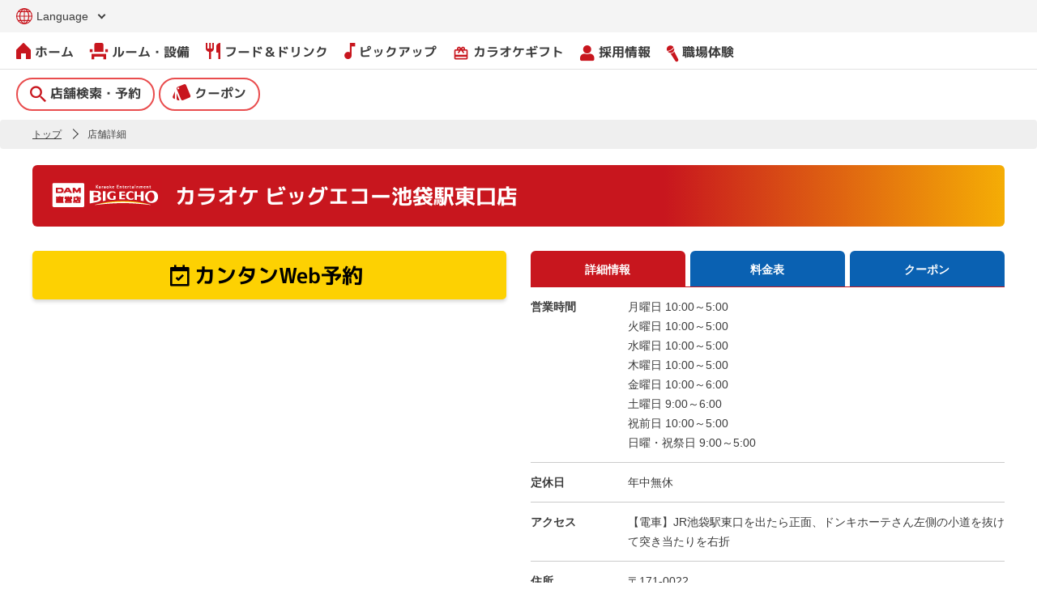

--- FILE ---
content_type: text/html;charset=UTF-8
request_url: http://big-echo.jp/shop_info/%E3%83%93%E3%83%83%E3%82%B0%E3%82%A8%E3%82%B3%E3%83%BC%E6%B1%A0%E8%A2%8B%E9%A7%85%E6%9D%B1%E5%8F%A3%E5%BA%97
body_size: 14308
content:
<!DOCTYPE html>
<html xmlns="http://www.w3.org/1999/xhtml">

<head>
    <title>カラオケ ビッグエコー池袋駅東口店 - 東京都豊島区 | カラオケ　ビッグエコー</title>
    <meta charset="UTF-8"></meta>
    <meta name="thumbnail" content="https://big-echo.jp/img/logo/tumbnail.jpg">
    <script async src="https://ai-translate.com/translate.js?id=24t6t8RyY4N9JGjVGeFY"></script>
    <script type="text/javascript" src="/js/jquery.min.js"></script>
    <script type="text/javascript" src="/js/jquery.js?ver=1.11.2"></script>
    <script type="text/javascript" src="/js/jquery-migrate.min.js?ver=1.2.1"></script>
    <script type="text/javascript" src="/js/swiper.min.js"></script>
    <script type="text/javascript" src="/js/remodal.min.js"></script>
    <script type="text/javascript" src="/js/script.js"></script>
    <script type="text/javascript" src="/js/common.js"></script>
    <script type="text/javascript" src="/js/jquery.mousewheel.min.js?ver=3.1.13"></script>
    <script type="text/javascript" src="/js/jquery.fancybox.min.js?ver=1.3.24"></script>
    <script type="text/javascript" src="/js/jquery.easing.min.js?ver=1.4.1"></script>
    <link rel="stylesheet" type="text/css" href="/css/style.css"></link>
    <link rel="stylesheet" type="text/css" href="/css/layout.css"></link>
    <link rel="stylesheet" id="fancybox-css" href="/css/jquery.fancybox.min.css?ver=1.3.24" type="text/css" media="screen"></link>
    <link rel="stylesheet" type="text/css" href="/css/index.css" />
    <link rel="stylesheet" type="text/css" href="/css/page.css" />
    <link rel="stylesheet" type="text/css" href="/css/spacial-page.css" />
    <link rel="icon" type="image/x-icon" href="/img/favicon.ico" />
    <link rel="stylesheet" href="https://cdnjs.cloudflare.com/ajax/libs/font-awesome-animation/0.2.1/font-awesome-animation.css" type="text/css" media="all" />
    <link href="https://fonts.googleapis.com/icon?family=Material+Icons" rel="stylesheet">
    <link href="https://use.fontawesome.com/releases/v5.6.1/css/all.css "rel="stylesheet">
    <script type="text/javascript">
    (function(i,s,o,g,r,a,m){i['GoogleAnalyticsObject']=r;i[r]=i[r]||function(){
        (i[r].q=i[r].q||[]).push(arguments)},i[r].l=1*new Date();a=s.createElement(o),
        m=s.getElementsByTagName(o)[0];a.async=1;a.src=g;m.parentNode.insertBefore(a,m)
        })(window,document,'script','//www.google-analytics.com/analytics.js','__gaTracker');

    __gaTracker('create', 'UA-26853600-1', 'auto');
    __gaTracker('set', 'forceSSL', true);
    __gaTracker('send','pageview');
    </script>
	<script type="text/javascript">
	   function changeLang(lang){
			var searchParams = window.location.search;
			var url = location.pathname;
			if (searchParams.length > 0){
				var arr = searchParams.substr(1).split('&');
				arr = arr.filter(Boolean);
				arr.forEach((item, index) => {
					if(item.split('=')[0].toLowerCase() == 'lang') {
						arr.splice(index, 1);
					}
				});
				if (arr.length>0){
					url += '?' + arr.join('&') + '&lang=' + lang;
				}else{
					url += '?lang=' + lang;
				}
			}else{
				url += '?lang=' + lang;
			}
			location.href=url;
		}
	</script>
    
    
	<script>
	//<![CDATA[
$(window).load(function(){
	// タブ切り替え
	var handler = $('ul#nav li a');
	var url = document.URL;
	var urlId = url.substr(url.lastIndexOf('#'));
	var urlIdJudgment = urlId.lastIndexOf('#');
	$('ul#nav').each(function(){
		$('#tab-box > div:first').show();
		var imgSrc = $('ul#nav li:first img').attr('src');
		var imgDot = imgSrc.lastIndexOf('.');
		var onSrc = imgSrc.substr(0, imgDot) + '_o' + imgSrc.substr(imgDot, 4);
		$('ul#nav li:first img').attr('src',onSrc).addClass('tab-on');
	});
	// クリック時の動作
	handler.click(function() {
		// クリックしたタブ画像をオンの状態に
		var imgSrc = $(this).children('img').attr('src').replace(/_o/g, "");
		var imgDot = imgSrc.lastIndexOf('.');
		var onSrc = imgSrc.substr(0, imgDot) + '_o' + imgSrc.substr(imgDot, 4);
		$(this).children('img').attr('src',onSrc);
		// タブ画像の切り替え
		var imgOff = $('ul#nav li img.tab-on').attr('src').replace(/_o/g, "");
		$('ul#nav li img.tab-on').attr('src',imgOff);
		$('ul#nav li img').removeClass('tab-on');
		$(this).children('img').addClass('tab-on');
		// コンテンツの切り替え
		var clickAttr = $(this).attr('href');
		var showAttr = '#' + $('#tab-box > div:visible').attr('id');
		if(clickAttr !== showAttr) {
			$('#tab-box > div:visible').hide();
			var showDiv = '#tab-box div' + clickAttr;
			$(showDiv).show();
			return false;
		} else {
			// 何度もクリックした場合もタブ画像をオンの状態に
			var imgSrc = $(this).children('img').attr('src').replace(/_o/g, "");
			var imgDot = imgSrc.lastIndexOf('.');
			var onSrc = imgSrc.substr(0, imgDot) + '_o' + imgSrc.substr(imgDot, 4);
			$(this).children('img').attr('src',onSrc);
			return false;
		}
	});
	// ロールオーバー
	handler.hover(function() {
		var classJudgment = $(this).children('img').attr('class');
		if(classJudgment != 'tab-on') {
			var imgSrc = $(this).children('img').attr('src');
			var imgDot = imgSrc.lastIndexOf('.');
			var onSrc = imgSrc.substr(0, imgDot) + '_o' + imgSrc.substr(imgDot, 4);
			$(this).children('img').attr('src',onSrc);
		}
	}, function() {
		var classJudgment = $(this).children('img').attr('class');
		if(classJudgment != 'tab-on') {
			var imgOff = $(this).children('img').attr('src').replace(/_o/g, "");
			$(this).children('img').attr('src',imgOff);
		}
	});

	// tooltip
	tippy('[data-tippy-content]', {
		theme: 'tooltip',
		placement: 'top-start',
		offset: [0, 5],
		arrow: false
	});
});
		//]]>
	</script>
	
    <!-- Google tag (gtag.js) -->
	<script async src="https://www.googletagmanager.com/gtag/js?id=G-4PFED80308"></script>
	<script>
	  window.dataLayer = window.dataLayer || [];
	  function gtag(){dataLayer.push(arguments);}
	  gtag('js', new Date());

	  gtag('config', 'G-4PFED80308');
	</script>
<meta charset="UTF-8" />
<meta http-equiv="X-UA-Compatible" content="IE=edge">
</meta>
<meta name="viewport" content="width=device-width,user-scalable=no,maximum-scale=1" />
<link rel="author" href="https://plus.google.com/u/1/b/114747533331642151768/114747533331642151768/posts">
</link>
<script src="/js/jquery-1.10.2.min.js"></script>
<script src="/js/jquery.easing.1.3.min.js"></script>
<script src="/js/jquery.modal.js"></script>
<script src="/js/jquery.mousewheel.min.js"></script>
<script src="/js/jquery.sliderkit.1.9.2.pack.js"></script>
<script src="/js/wp-emoji-release.min.js"></script>
<script src="/js/site.js"></script>
<script type="text/javascript" src="/js/slider.js"></script>
<script src="https://polyfill.io/v3/polyfill.min.js?features=Array.prototype.find,Promise,Object.assign"></script>
<script src="https://unpkg.com/@popperjs/core@2"></script>
<script src="https://unpkg.com/tippy.js@6"></script>
<link rel="stylesheet" type="text/css" href="/css/swiper.css" />
<link rel="stylesheet" type="text/css" href="/css/shopinfo.css" />
<link rel="stylesheet" type="text/css" href="/css/shopinfo_ex.css" />
<link rel="stylesheet" type="text/css" href="/css/sliderkit-core.css" />
<link rel="stylesheet" type="text/css" href="/css/tooltip.css" />
<!-- SEO -->
<meta name="description" itemprop="description" content="カラオケ ビッグエコー池袋駅東口店は、JR「池袋駅」東口を出たら正面、ドンキホーテさん左側の小道を抜けて突き当たりを右折したところにございます。
DAM直営店なので、全室DAMを完備！Blu-ray/DVDプレイヤー無料貸出（要予約）も実施中！飲み放題やドリンクバーもございます。
プロジェクタールームのほか、プロジェクターが2面のデュアルプロジェクタールームもあり、大迫力のカラオケをお楽しみいただけます。また、加熱式たばこ専用のカラオケルームも完備しております！
ひとりカラオケや打ち上げや宴会の二次会、歓送迎会やママ会などのパーティーにもご利用いただけます。
また、「学割」があるので「安いカラオケを利用したい」というニーズにもお応えできます。
フリーWi-Fi完備でスマホ充電もできるので、打ち合わせや会議など、テレワークスペースとしてもご利用可能！
池袋でカラオケをお探しの場合は、ぜひカラオケ ビッグエコー池袋駅東口店へお越しください。"/>
<meta name="keywords" itemprop="keywords" content="池袋,イケブクロ,池袋駅,西武池袋線,丸ノ内線,東武東上線,有楽町線,副都心線,池袋東口,イケブクロヒガシグチ" />
<link rel="canonical" href="https://big-echo.jp/shop_info/ビッグエコー池袋駅東口店" />
<meta property="og:title" content="カラオケ ビッグエコー池袋駅東口店" />
<meta property="og:type" content="article" />
<meta property="og:url" content="https://big-echo.jp/shop_info/ビッグエコー池袋駅東口店" />
<meta property="og:site_name" content="カラオケ ビッグエコー" />
<meta property="og:description" content ="カラオケ ビッグエコー池袋駅東口店は、JR「池袋駅」東口を出たら正面、ドンキホーテさん左側の小道を抜けて突き当たりを右折したところにございます。
DAM直営店なので、全室DAMを完備！Blu-ray/DVDプレイヤー無料貸出（要予約）も実施中！飲み放題やドリンクバーもございます。
プロジェクタールームのほか、プロジェクターが2面のデュアルプロジェクタールームもあり、大迫力のカラオケをお楽しみいただけます。また、加熱式たばこ専用のカラオケルームも完備しております！
ひとりカラオケや打ち上げや宴会の二次会、歓送迎会やママ会などのパーティーにもご利用いただけます。
また、「学割」があるので「安いカラオケを利用したい」というニーズにもお応えできます。
フリーWi-Fi完備でスマホ充電もできるので、打ち合わせや会議など、テレワークスペースとしてもご利用可能！
池袋でカラオケをお探しの場合は、ぜひカラオケ ビッグエコー池袋駅東口店へお越しください。" />
<meta property="article:published_time" content="2026-01-14 12:13:20.0" />
<meta property="article:modified_time" content ="2026-01-14 12:25:40.0" />
<meta name="twitter:card" content="summary_large_image" />
<meta name="twitter:site" content="@bigecho_jp" />
<meta name="twitter:domain" content="big-echo.jp" />
<meta name="twitter:description" content ="カラオケ ビッグエコー池袋駅東口店は、JR「池袋駅」東口を出たら正面、ドンキホーテさん左側の小道を抜けて突き当たりを右折したところにございます。
DAM直営店なので、全室DAMを完備！Blu-ray/DVDプレイヤー無料貸出（要予約）も実施中！飲み放題やドリンクバーもございます。
プロジェクタールームのほか、プロジェクターが2面のデュアルプロジェクタールームもあり、大迫力のカラオケをお楽しみいただけます。また、加熱式たばこ専用のカラオケルームも完備しております！
ひとりカラオケや打ち上げや宴会の二次会、歓送迎会やママ会などのパーティーにもご利用いただけます。
また、「学割」があるので「安いカラオケを利用したい」というニーズにもお応えできます。
フリーWi-Fi完備でスマホ充電もできるので、打ち合わせや会議など、テレワークスペースとしてもご利用可能！
池袋でカラオケをお探しの場合は、ぜひカラオケ ビッグエコー池袋駅東口店へお越しください。" />
<!-- /SEO -->

<script type="application/ld+json">{
  "@context" : "https://schema.org",
  "@type" : "LocalBusiness",
  "name" : "カラオケ ビッグエコー池袋駅東口店",
  "brand" : {
    "@type" : "Brand",
    "name" : "カラオケ ビッグエコー"
  },
  "description" : "カラオケ ビッグエコー池袋駅東口店は、JR「池袋駅」東口を出たら正面、ドンキホーテさん左側の小道を抜けて突き当たりを右折したところにございます。\r\nDAM直営店なので、全室DAMを完備！Blu-ray/DVDプレイヤー無料貸出（要予約）も実施中！飲み放題やドリンクバーもございます。\r\nプロジェクタールームのほか、プロジェクターが2面のデュアルプロジェクタールームもあり、大迫力のカラオケをお楽しみいただけます。また、加熱式たばこ専用のカラオケルームも完備しております！\r\nひとりカラオケや打ち上げや宴会の二次会、歓送迎会やママ会などのパーティーにもご利用いただけます。\r\nまた、「学割」があるので「安いカラオケを利用したい」というニーズにもお応えできます。\r\nフリーWi-Fi完備でスマホ充電もできるので、打ち合わせや会議など、テレワークスペースとしてもご利用可能！\r\n池袋でカラオケをお探しの場合は、ぜひカラオケ ビッグエコー池袋駅東口店へお越しください。",
  "image" : [
    "https://big-echo.jp/logo_1x1.jpg",
    "https://big-echo.jp/logo_4x3.jpg",
    "https://big-echo.jp/logo_16x9.jpg",
    {
      "@type" : "ImageObject",
      "url" : "https://big-echo.jp/shop_images/room/0717/202505_0717_1_70515.jpg",
      "caption" : "池袋駅東口店　フロント"
    },
    {
      "@type" : "ImageObject",
      "url" : "https://big-echo.jp/shop_images/room/0717/202505_0717_2_70515.jpg",
      "caption" : "池袋駅東口店　通路"
    },
    {
      "@type" : "ImageObject",
      "url" : "https://big-echo.jp/shop_images/room/0717/202505_0717_3_70515.jpg",
      "caption" : "池袋駅東口店　外観"
    }
  ],
  "address" : {
    "@type" : "PostalAddress",
    "streetAddress" : "南池袋1-25-12　プライムスクエア南池袋",
    "addressLocality" : "豊島区",
    "addressRegion" : "東京都",
    "postalCode" : "1710022",
    "addressCountry" : "JP"
  },
  "geo" : {
    "@type" : "GeoCoordinates",
    "latitude" : 35.728463,
    "longitude" : 139.713277
  },
  "url" : "https://big-echo.jp/?p=5054",
  "telephone" : "+81359797230",
  "potentialAction" : {
    "@type" : "ReserveAction",
    "target" : {
      "@type" : "EntryPoint",
      "urlTemplate" : "https://reserve.big-echo.jp/r/0717",
      "inLanguage" : "ja-JP",
      "actionPlatform" : [
        "http://schema.org/DesktopWebPlatform",
        "http://schema.org/IOSPlatform",
        "http://schema.org/AndroidPlatform"
      ]
    },
    "result" : {
      "@type" : "Reservation",
      "name" : "カンタンWeb予約"
    }
  },
  "paymentAccepted" : "バーコード決済（d払い、楽天ペイ、PayPay、メルペイ、auPAY、Alipay、WeChat Pay）、電子マネー（iD、楽天Edy）、交通系電子マネー（Kitaca、Suica、PASMO、TOICA、manaca、ICOCA、SUGOCA、nimoca、はやかけん）、クレジットカード（VISA、MASTER、JCB、Diners Club、American Express）、お食事券（ジェフグルメカード）",
  "menityFeature" : [
    {
      "@type" : "LocationFeatureSpecification",
      "name" : "駐車場",
      "value" : "なし"
    },
    {
      "@type" : "LocationFeatureSpecification",
      "name" : "取り扱い機種",
      "value" : [
        "LIVE DAM WAO!",
        "LIVE DAM AiR",
        "LIVE DAM Ai"
      ]
    }
  ],
  "additionalProperty" : [
    {
      "@type" : "PropertyValue",
      "name" : "店舗からのお知らせ",
      "value" : ""
    },
    {
      "@type" : "PropertyValue",
      "name" : "お店からのメッセージ",
      "value" : "カラオケ ビッグエコー池袋駅東口店は、JR「池袋駅」東口を出たら正面、ドンキホーテさん左側の小道を抜けて突き当たりを右折したところにございます。\r\nDAM直営店なので、全室DAMを完備！Blu-ray/DVDプレイヤー無料貸出（要予約）も実施中！飲み放題やドリンクバーもございます。\r\nプロジェクタールームのほか、プロジェクターが2面のデュアルプロジェクタールームもあり、大迫力のカラオケをお楽しみいただけます。また、加熱式たばこ専用のカラオケルームも完備しております！\r\nひとりカラオケや打ち上げや宴会の二次会、歓送迎会やママ会などのパーティーにもご利用いただけます。\r\nまた、「学割」があるので「安いカラオケを利用したい」というニーズにもお応えできます。\r\nフリーWi-Fi完備でスマホ充電もできるので、打ち合わせや会議など、テレワークスペースとしてもご利用可能！\r\n池袋でカラオケをお探しの場合は、ぜひカラオケ ビッグエコー池袋駅東口店へお越しください。"
    },
    {
      "@type" : "PropertyValue",
      "name" : "関連情報",
      "value" : [ ]
    },
    {
      "@type" : "PropertyValue",
      "name" : "採用情報",
      "value" : [ ]
    },
    {
      "@type" : "PropertyValue",
      "name" : "周辺の店舗",
      "value" : [
        {
          "@type" : "WebPage",
          "name" : "カラオケ ビッグエコー池袋サンシャイン通り店",
          "url" : "https://big-echo.jp/shop_info/ビッグエコー池袋サンシャイン通り店"
        },
        {
          "@type" : "WebPage",
          "name" : "カラオケ ビッグエコー池袋西口駅前店",
          "url" : "https://big-echo.jp/shop_info/ビッグエコー池袋西口駅前店"
        },
        {
          "@type" : "WebPage",
          "name" : "カラオケ ビッグエコー大塚駅前店",
          "url" : "https://big-echo.jp/shop_info/ビッグエコー大塚駅前店"
        },
        {
          "@type" : "WebPage",
          "name" : "カラオケ ビッグエコー高田馬場駅前店",
          "url" : "https://big-echo.jp/shop_info/ビッグエコー高田馬場駅前店"
        },
        {
          "@type" : "WebPage",
          "name" : "カラオケ ビッグエコー新大久保駅前店",
          "url" : "https://big-echo.jp/shop_info/ビッグエコー新大久保駅前店"
        }
      ]
    },
    {
      "@type" : "PropertyValue",
      "name" : "備考・注意事項",
      "value" : "カラオケ ビッグエコーはDAM直営店だから、全室DAM完備！<br>きれいで清潔、快適な空間でカラオケが楽しめます！<br>歓送迎会、女子会、推し活、誕生日会でのご利用大歓迎！<br>全店フリーWi-Fi完備で、テレワークやリモート会議にもご利用いただけます！<br><br>※料金は予告なく変更になる場合がございます。<br>\r\n※ゴールデンウィーク・お盆・年末年始などの特別期間は料金が異なる場合がございます。<br>※学割ご利用の際は、学生証のご提示をお願いする場合がございます。<br>※混雑時には、ご利用時間を制限させていただく場合がございます。（フリータイムを含む）<br>※未成年者のご利用は、各都道府県の条例または自主規制に基づき運営しております。<a href=\"https://big-echo.jp/faq/qa-046/\">詳細はこちら</a>。<br>※20歳未満への酒類提供および喫煙は固くお断りさせていただきます。"
    }
  ],
  "hasOfferCatalog" : {
    "@type" : "OfferCatalog",
    "name" : "料金表",
    "itemListElement" : [
      {
        "@type" : "OfferCatalog",
        "name" : "通常料金(お1人様30分料金)",
        "itemListElement" : [
          {
            "@type" : "Offer",
            "name" : "OPEN～17:59(土日祝16:59)",
            "description" : "ドリンクオーダー制",
            "businessFunction" : "http://purl.org/goodrelations/v1#ProvideService",
            "priceSpecification" : {
              "@type" : "PriceSpecification",
              "minPrice" : 120,
              "maxPrice" : 440,
              "priceCurrency" : "JPY"
            }
          },
          {
            "@type" : "Offer",
            "name" : "18:00(17:00)～CLOSE",
            "description" : "ドリンクオーダー制",
            "businessFunction" : "http://purl.org/goodrelations/v1#ProvideService",
            "priceSpecification" : {
              "@type" : "PriceSpecification",
              "minPrice" : 250,
              "maxPrice" : 700,
              "priceCurrency" : "JPY"
            }
          }
        ]
      },
      {
        "@type" : "OfferCatalog",
        "name" : "フリータイム(お1人様料金)",
        "itemListElement" : [
          {
            "@type" : "Offer",
            "name" : "OPEN～18:59（月～金）",
            "description" : "別途１ドリンクオーダー制",
            "businessFunction" : "http://purl.org/goodrelations/v1#ProvideService",
            "priceSpecification" : {
              "@type" : "PriceSpecification",
              "minPrice" : 500,
              "maxPrice" : 1000,
              "priceCurrency" : "JPY"
            }
          },
          {
            "@type" : "Offer",
            "name" : "OPEN～16:59（土・日・祝日）",
            "description" : "※土・日・祝日は３時間制となります。　※別途１ドリンクオーダー制",
            "businessFunction" : "http://purl.org/goodrelations/v1#ProvideService",
            "priceSpecification" : {
              "@type" : "PriceSpecification",
              "minPrice" : 1400,
              "maxPrice" : 2200,
              "priceCurrency" : "JPY"
            }
          },
          {
            "@type" : "Offer",
            "name" : "23:00～CLOSE",
            "description" : "１ドリンクオーダー制",
            "businessFunction" : "http://purl.org/goodrelations/v1#ProvideService",
            "priceSpecification" : {
              "@type" : "PriceSpecification",
              "minPrice" : 800,
              "maxPrice" : 2900,
              "priceCurrency" : "JPY"
            }
          }
        ]
      }
    ]
  },
  "keywords" : [
    "ドリンクバー（終日）",
    "飲み放題プランあり",
    "LIVE DAM Ai あり",
    "加熱式たばこ専用ルーム",
    "喫煙所あり",
    "オフィスボックス(テレワーク)利用可",
    "プロジェクタールームあり",
    "デュアルプロジェクタールームあり",
    "Blu-ray/DVDプレイヤー無料貸出(要予約)",
    "無料Wi-Fiあり",
    "スマホ充電器無料貸出",
    "スマホ接続キット無料貸出(要予約)",
    "LIVE DAM AiR",
    "LIVE DAM WAO!",
    "4本マイク",
    "池袋",
    "イケブクロ",
    "池袋駅",
    "西武池袋線",
    "丸ノ内線",
    "東武東上線",
    "有楽町線",
    "副都心線",
    "池袋東口",
    "イケブクロヒガシグチ"
  ],
  "openingHoursSpecification" : [
    {
      "@type" : "OpeningHoursSpecification",
      "dayOfWeek" : "Monday",
      "opens" : "10:00",
      "closes" : "05:00"
    },
    {
      "@type" : "OpeningHoursSpecification",
      "dayOfWeek" : "Tuesday",
      "opens" : "10:00",
      "closes" : "05:00"
    },
    {
      "@type" : "OpeningHoursSpecification",
      "dayOfWeek" : "Wednesday",
      "opens" : "10:00",
      "closes" : "05:00"
    },
    {
      "@type" : "OpeningHoursSpecification",
      "dayOfWeek" : "Thursday",
      "opens" : "10:00",
      "closes" : "05:00"
    },
    {
      "@type" : "OpeningHoursSpecification",
      "dayOfWeek" : "Friday",
      "opens" : "10:00",
      "closes" : "06:00"
    },
    {
      "@type" : "OpeningHoursSpecification",
      "dayOfWeek" : "Saturday",
      "opens" : "09:00",
      "closes" : "06:00"
    },
    {
      "@type" : "OpeningHoursSpecification",
      "dayOfWeek" : [
        "Sunday",
        "PublicHolidays"
      ],
      "opens" : "09:00",
      "closes" : "05:00"
    }
  ]
}</script>
</head>

<body>
    <div id="container">
        <a name="top" id="top"></a>
        <header class="header">
            <div class="flex">
                <h1 class="logo"><a href ="/" title="カラオケ BIG ECHO"><img src="/img/be_dam_weblogo.png" alt="カラオケ BIG ECHO"/></a></h1>
                <div class="navi-area">
                    <div class="navi-top">
						<div class="lang dropdown">
							<ul>
								<li>
									<a href="javascript:vold(0)" title=""><img src="https://big-echo.jp/wordpress/wp-content/themes/bigecho/img/icon/lang-icon.svg" alt="言語選択"><span class="lang_text">Language</span></a>
<!--
							<ul>
								<li><a href="javascript:vold(0)" title=""><img
										src="/img/icon/lang-icon.svg"
										alt="言語選択"><span class="lang_text">JAPANESE</span></a>
									<ul class="sub"
										style="opacity: 0; visibility: hidden; transform: translateY(10px);">
										<li><a href="/" title="">JAPANESE</a></li>
										<li><a href="/en/"
											title="">ENGLISH</a></li>
									</ul></li>
							</ul>
 -->
									<ul class="sub" style="opacity: 0; visibility: hidden; transform: translateY(10px);">
										<a href="javascript:void(0)" onclick="changeLang('ja')"><span data-ignore-translate="true">JAPANESE</span></a>
										<a href="javascript:void(0)" onclick="changeLang('en')"><span data-ignore-translate="true">ENGLISH</span></a>
										<a href="javascript:void(0)" onclick="changeLang('ko')"><span data-ignore-translate="true">한국어</span></a>
										<a href="javascript:void(0)" onclick="changeLang('zh')"><span data-ignore-translate="true">简体</span></a>
										<a href="javascript:void(0)" onclick="changeLang('zh-tw')"><span data-ignore-translate="true">繁體</span></a>
										<a href="javascript:void(0)" onclick="changeLang('fr')"><span data-ignore-translate="true">Français</span></a>
										<a href="javascript:void(0)" onclick="changeLang('es')"><span data-ignore-translate="true">Español</span></a>
										<a href="javascript:void(0)" onclick="changeLang('de')"><span data-ignore-translate="true">Deutsch</span></a>
										<a href="javascript:void(0)" onclick="changeLang('it')"><span data-ignore-translate="true">Italiano</span></a>
									</ul>
								</li>
							</ul>
						</div>
<!--
						<dl class="font-size">
                            <dt>文字サイズ</dt>
                            <dd id="fsM" class="active"><a href="javascript:void(0);" title="標準">標準</a></dd>
                            <dd id="fsL"><a href="javascript:void(0);" title="拡大">拡大</a></dd>
                        </dl>
-->
                        <a class="pick-menu" href="https://karaoke-bigecho-job.net/jobfind-pc/" title="採用情報" target="_blank"><i class="icon-mic"></i>採用情報</a>
                        <div id="nav-toggle">
                            <div>
                                <span></span>
                                <span></span>
                                <span></span>
                            </div>
                        </div>
                    </div>

                    <nav class="main-navi">
                        <ul>
                            <li><a href="/" title="ホーム"><i class="icon-home"></i>ホーム</a></li>
                            <li class="has-children">
                                <a href="https://big-echo.jp/room_facilities" title="ルーム"><i class="icon-room"></i>ルーム・設備</a>
                            </li>
                            <li><a href="https://big-echo.jp/food_and_drink" title="フード＆ドリンク"><i class="icon-cutlery"></i>フード＆ドリンク</a></li>
                            <!--<li><a href="https://big-echo.jp/bigecho_takeout/?gnavi" title="テイクアウト注文"><i class="material-icons">phone_iphone</i>テイクアウト注文</a></li>-->
                        	<li class="has-children">
                                <a href="https://big-echo.jp/campaign" title="ピックアップ"><i class="icon-note"></i>ピックアップ</a>
                                <div class="sub-navi" style="opacity: 0; visibility: hidden; transform: translateY(10px);">
                                </div>
                           </li>
                           <li><a href="https://big-echo.jp/campaign/giftee/?gnavi" title="カラオケギフト"><i class="material-icons">card_giftcard</i>カラオケギフト</a></li>
                           <li><a href="https://karaoke-bigecho-job.net/jobfind-pc/" title="採用情報" target="_blank"><i class="fas fa-user"></i>採用情報</a></li>
                           <li><a href="https://big-echo.jp/project/oshigototaiken/" title="職場体験"><i class="icon-mic"></i>職場体験</a></li>
                        </ul>
                        <ul class="pc-navi">
                            <li><a href="/shop_search" title="店舗検索・予約" class="radius-btn"><i class="icon-glass"></i>店舗検索・予約</a></li>
                            <li><a href="https://big-echo.jp/coupon-2" title="クーポン" class="radius-btn"><i class="icon-card"></i>クーポン</a></li>
<!--
                            <li>
                                <a class="app-btn googleplay" target="_blank" href="https://play.google.com/store/apps/details?id=jp.co.dkkaraoke.app.bigecho&hl=ja"><img src="/img/bnr/batch_play_store.png" alt="Google Playでカラオケ ビッグエコーの公式アプリをダウンロード" /></a>
                            </li>
                            <li>
                                <a class="app-btn appstore" target="_blank" href="https://itunes.apple.com/jp/app/id1289531868"><img src="/img/bnr/batch_app_store.svg" alt="AppStoreでカラオケ ビッグエコーの公式アプリをダウンロード" /></a>
                            </li>
-->
                        </ul>
                        <ul class="simple-navi">
                            <li><a href="https://big-echo.jp/member" title="">会員募集</a></li>
                            <li><a href="https://big-echo.jp/studio/" title="">撮影・収録募集</a></li>
                            <li><a href="https://big-echo.jp/news_info" title="">ニュース</a></li>
                            <li><a href="https://big-echo.jp/faq" title="">よくあるご質問</a></li>
                            <li><a href="https://www.dkkaraoke.co.jp/business/karaoke_box/property.html" title="物件情報募集" target="_blank">物件情報募集</a></li>
                        </ul>
                        <ul class="col-navi">
                            <li><a href="https://www.clubdam.com/app/inquiry/register.html?inquiryMstId=86" title="お問い合わせ" target="_blank">お問い合わせ</a></li>
                            <li><a href="https://www.dkkaraoke.co.jp/use/" title="サイトのご利用について">サイトのご利用について</a></li>
                        </ul>
                    </nav>
                </div>
            </div>
        </header>
        <div class="contactalign">
            
<body >
<div id="wrapper">
<div class="breadcrumbs">
	<ul class="wrap">
		<li><a href="/" title="トップ">トップ</a></li>
		<li>店舗詳細</li>
	</ul>
</div>
<section class="shop-page">
	<div class="wrap">
	<h1 class="grad-h pc-only" id="grad-h" >
	<img src="/images/contents/brand_logo1.png"  alt="">カラオケ ビッグエコー池袋駅東口店</img></h1>
	<h1 class="grad-h sp-only" id="grad-h"><img src="/images/contents/brand_logo1.png"  alt="">カラオケ ビッグエコー池袋駅東口店</img></h1>
	<div class="shop-detail">
			<div class="left">
				<article class="reserve">
					
					<a class="booking-btn" href="https://reserve.big-echo.jp/r/0717" target="_blank" >
					<span><i class="icon-booking3"></i>カンタンWeb予約</span></a>
				</article>
				<div class="map" id="map">
					<iframe src="https://maps.google.co.jp/maps?output=embed&amp;q=豊島区,南池袋1-25-12,カラオケ ビッグエコー池袋駅東口店&amp;ll=35.728463,139.713277&amp;z=15"></iframe>
				</div>
				<div class="message" data-tab-content="detail">
					
						<!-- 店舗紹介文 -->
						<div>
							<div>
								<p>カラオケ ビッグエコー池袋駅東口店は、JR「池袋駅」東口を出たら正面、ドンキホーテさん左側の小道を抜けて突き当たりを右折したところにございます。<br />
DAM直営店なので、全室DAMを完備！Blu-ray/DVDプレイヤー無料貸出（要予約）も実施中！飲み放題やドリンクバーもございます。<br />
プロジェクタールームのほか、プロジェクターが2面のデュアルプロジェクタールームもあり、大迫力のカラオケをお楽しみいただけます。また、加熱式たばこ専用のカラオケルームも完備しております！<br />
ひとりカラオケや打ち上げや宴会の二次会、歓送迎会やママ会などのパーティーにもご利用いただけます。<br />
また、「学割」があるので「安いカラオケを利用したい」というニーズにもお応えできます。<br />
フリーWi-Fi完備でスマホ充電もできるので、打ち合わせや会議など、テレワークスペースとしてもご利用可能！<br />
池袋でカラオケをお探しの場合は、ぜひカラオケ ビッグエコー池袋駅東口店へお越しください。</p>
							</div>
						</div>
					
				</div>

				<!-- 店舗外観・ルーム写真 -->
				<div class="gallery" data-tab-content="detail">
					<div >
						<div class="slider">
							<div class="swiper-container">
								<div class="swiper-wrapper">
									
										<div class="swiper-slide">
											<figure>
												<img src="/shop_images/room/0717/202505_0717_1_70515.jpg"  alt="" ></img>
												<figcaption>池袋駅東口店　フロント</figcaption>
											</figure>
										</div>
									
									
										<div class="swiper-slide">
											<figure>
												<img src="/shop_images/room/0717/202505_0717_2_70515.jpg"   alt="" ></img>
												<figcaption>池袋駅東口店　通路</figcaption>
											</figure>
										</div>
									
									
										<div class="swiper-slide">
											<figure>
												<img src="/shop_images/room/0717/202505_0717_3_70515.jpg"  alt="" ></img>
												<figcaption>池袋駅東口店　外観</figcaption>
											</figure>
										</div>
									
									
									
									
									
									
									
									
									</div>
								</div>
								<div class="swiper-button-gallery">
									<div class="swiper-button-prev-gallery"></div>
									<div class="swiper-button-next-gallery"></div>
								</div>
								<div class="swiper-pagination-gallery"></div>
							</div>
							<script>
								(function() {
									var swiper;
									$(window).load(function() {
										swiper = new Swiper('.gallery .swiper-container', {
											direction: 'horizontal',
											loop: true,
											pagination: {
												el: '.gallery .swiper-pagination-gallery',
												clickable: true,
											},
											navigation: {
												nextEl: '.gallery .swiper-button-next-gallery',
												prevEl: '.gallery .swiper-button-prev-gallery',
											}
										});
									});
								})();
							</script>
						</div>
					</div>
					<div class="subinfo" data-tab-content="detail">
						<div class="detail">
							<dl>
								<dt>周辺の店舗</dt>
								<dd>
									<ul class="store-list">
										
											<li><a href="https://big-echo.jp/shop_info/ビッグエコー池袋サンシャイン通り店" target="_blank">池袋サンシャイン通り店</a></li>
										
											<li><a href="https://big-echo.jp/shop_info/ビッグエコー池袋西口駅前店" target="_blank">池袋西口駅前店</a></li>
										
											<li><a href="https://big-echo.jp/shop_info/ビッグエコー大塚駅前店" target="_blank">大塚駅前店</a></li>
										
											<li><a href="https://big-echo.jp/shop_info/ビッグエコー高田馬場駅前店" target="_blank">高田馬場駅前店</a></li>
										
											<li><a href="https://big-echo.jp/shop_info/ビッグエコー新大久保駅前店" target="_blank">新大久保駅前店</a></li>
										
										
									</ul>
								</dd>
							</dl>
							
							<dl class="html_comment">
								<dt>
									備考・<br>注意事項
								</dt>
								<dd>カラオケ ビッグエコーはDAM直営店だから、全室DAM完備！<br>きれいで清潔、快適な空間でカラオケが楽しめます！<br>歓送迎会、女子会、推し活、誕生日会でのご利用大歓迎！<br>全店フリーWi-Fi完備で、テレワークやリモート会議にもご利用いただけます！<br><br>※料金は予告なく変更になる場合がございます。<br>
※ゴールデンウィーク・お盆・年末年始などの特別期間は料金が異なる場合がございます。<br>※学割ご利用の際は、学生証のご提示をお願いする場合がございます。<br>※混雑時には、ご利用時間を制限させていただく場合がございます。（フリータイムを含む）<br>※未成年者のご利用は、各都道府県の条例または自主規制に基づき運営しております。<a href="https://big-echo.jp/faq/qa-046/">詳細はこちら</a>。<br>※20歳未満への酒類提供および喫煙は固くお断りさせていただきます。</dd>
							</dl>
							
						</div>
					</div>
			</div>
			<div class="right">
				
				<ul class="tab-navi">
					<li><a title="詳細情報" class="active"  data-tab="detail" >詳細情報</a></li>
					<li><a title="料金表"   data-tab="price" >料金表</a></li>
					<li><a title="クーポン" data-tab="coupon" >クーポン</a></li>
				</ul>
				<div class="outline" data-tab-content="detail">
					<div class="detail">
						<dl>
						<dt>営業時間</dt>
						<dd >
							<div>月曜日  10:00～5:00</div>
							<div>火曜日  10:00～5:00</div>
      					    <div>水曜日  10:00～5:00</div>
							<div>木曜日  10:00～5:00</div>
							<div>金曜日  10:00～6:00</div>
							<div>土曜日  9:00～6:00</div>
							<div>祝前日  10:00～5:00</div>
							<div>日曜・祝祭日  9:00～5:00</div>
 						</dd>
					</dl>
					<dl>
							<dt>定休日</dt><dd>年中無休</dd>
						</dl>
						<dl>
						<dt>アクセス</dt><dd>【電車】JR池袋駅東口を出たら正面、ドンキホーテさん左側の小道を抜けて突き当たりを右折</dd>
					</dl>
					<dl>
							<dt>住所</dt>
							<dd>〒171-0022
								<br>
								東京都豊島区南池袋1-25-12　プライムスクエア南池袋
							</dd>
						</dl>
						<dl>
							<dt>TEL</dt><dd>03-5979-7230</dd>
						</dl>
						<dl>
							<dt>最大収容人数</dt>
						<dd>15人</dd>
					</dl>
					<ul class="icon-list" id="iconList">
						<li >
						
						</img>
						<img class="shop_search_list_icon_g" data-tippy-content="ドリンクバー（終日）" src="/img/icon/shop_icon4.svg" ></img>
						<img class="shop_search_list_icon_g" data-tippy-content="飲み放題プランあり" src="/img/icon/shop_icon45.svg" ></img>
						<img class="shop_search_list_icon_g" data-tippy-content="4本マイクあり" src="/img/icon/shop_icon51.svg" ></img>
						</img>
						<img class="shop_search_list_icon_g" data-tippy-content="LIVE DAM WAO! あり" src="/img/icon/shop_icon49.svg" ></img>
						<img class="shop_search_list_icon_g" data-tippy-content="LIVE DAM AiR あり" src="/img/icon/shop_icon47.svg" ></img>
						<img class="shop_search_list_icon_g" data-tippy-content="LIVE DAM Ai あり" src="/img/icon/shop_icon37.svg" ></img>
						</img>
 						<img class="shop_search_list_icon_g" data-tippy-content="加熱式たばこ専用ルーム" src="/img/icon/shop_icon40.svg" ></img>
 						<img class="shop_search_list_icon_g" data-tippy-content="喫煙所あり" src="/img/icon/shop_icon38.svg" ></img>
						<img class="shop_search_list_icon_g" data-tippy-content="オフィスボックス(テレワーク)利用可" src="/img/icon/shop_icon34.svg" ></img>
						</img>
						</img>
						</img>
						<img class="shop_search_list_icon_g" data-tippy-content="プロジェクタールームあり" src="/img/icon/shop_icon35.svg" ></img>
						<img class="shop_search_list_icon_g" data-tippy-content="デュアルプロジェクタールームあり" src="/img/icon/shop_icon44.svg" ></img>
						</img>
						<img class="shop_search_list_icon_g" data-tippy-content="Blu-ray/DVDプレイヤー無料貸出(要予約)" src="/img/icon/shop_icon14.svg" ></img>
						<img class="shop_search_list_icon_g" data-tippy-content="無料Wi-Fiあり" src="/img/icon/shop_icon26.svg" ></img>
						<img class="shop_search_list_icon_g" data-tippy-content="スマホ充電器無料貸出" src="/img/icon/shop_icon16.svg" ></img>
						</img>
						<img class="shop_search_list_icon_g" data-tippy-content="スマホ接続キット無料貸出(要予約)" src="/img/icon/shop_icon42.svg" ></img>
						</img>
						</img>
						
						</li>
					</ul>
					<p class="help"><a href="../shopicon" title="アイコンについて" data-remodal-target="modal-icon"><img src="https://big-echo.jp/wordpress/wp-content/themes/bigecho/img/icon/q_icon.png" alt="?" />アイコンについて</a></p>
					<dl>
							<dt>駐車場</dt>
							<dd>
								
								
									なし
								
							</dd>
						</dl>
						<dl >
							<dt>取り扱い<br>機種</dt>
							<dd>
								<ul class="model-list">
									
										<li><img class="img1" src="/img/shop_info/icon_model_04.png" alt="LIVE DAM WAO!"></img></li>
									
										<li><img class="img1" src="/img/shop_info/icon_model_01.png" alt="LIVE DAM AiR"></img></li>
									
										<li><img class="img1" src="/img/shop_info/icon_model_02.png" alt="LIVE DAM Ai"></img></li>
									
								</ul>
							</dd>
					</dl>
					</div>
				</div>
				<div class="payment" data-tab-content="detail">
					<div class="detail">
					<dl>
							<dt>決済方法</dt>
							<dd>
								<dl class="payment-list">
									
										<dt>＜バーコード決済＞</dt>
										<dd class="mb1">d払い、楽天ペイ、PayPay、メルペイ、auPAY、Alipay、WeChat Pay</dd>
									
									
										<dt>＜電子マネー＞</dt>
										<dd>iD、楽天Edy</dd>
									
									
										<dt>＜電子マネー（交通系）＞</dt>
										<dd>Kitaca、Suica、PASMO、TOICA、manaca、ICOCA、SUGOCA、nimoca、はやかけん</dd>
									
									
										<dt>＜クレジットカード＞</dt>
										<dd>VISA、MASTER、JCB、Diners Club、American Express</dd>
									
									
										<dt>＜お食事券＞</dt>
										<dd>ジェフグルメカード</dd>
									
								</dl>
							</dd>
					</dl>
					</div>
				</div>
				

				

				<!--</div>--><!-- tag detail-->

				<div id="price" class="price" style="display: none;" data-tab-content="price">
				<!-- d tariff -->
				
				<h3>通常料金(お1人様30分料金)</h3>
				<div class="noon">
				<h4 class="day ttype1"  colspan="3">
				<div class="tariff_title">
				<img src="/img/icon/noon.svg" width="15" height="15">OPEN～17:59(土日祝16:59)</img>
				
				</div>
				</h4>
				<table >
					<thead>
						<tr>
							<td class="day" colspan="3">ドリンクオーダー制</td>
						</tr>
					</thead>
					<tbody>
						<tr>
							<td class="tcommon cuisine1"></td>
								<td class="tcommon cuisine2_1" >月～金(17:59まで)</td>
								<td class="tcommon cuisine3">土･日･祝日(16:59まで)</td>
						</tr>
						<tr>
							<th >学割</th>
								<td>120円</td>
								<td>320円</td>
						</tr>
						
						<tr>
							<th >会員</th>
								<td>140円</td>
								<td>340円</td>
							</tr>
						<tr>
						<th >一般</th>
							<td>200円</td>
							<td>440円</td>
						</tr >
						<tr>
							<th style="width:7.5em;">ひとりカラオケ<br />(会員の場合)</th>
								<td>190円</td>
								<td>370円</td>
						</tr>
						<tr>
							<td colspan="3" class="charge_info_notes" style="text-align: left; padding-left: 5px;">※料金は税込みとなっております。<br />
※コラボイベント実施中の時、コラボルームは料金が異なります。<br />
※春季･ゴールデンウィーク･お盆･年末年始などの特別期間は料金が異なる場合がございます。 <br />
☆詳しくは店舗まで直接お問い合わせ下さい☆</td>
						</tr>
					</tbody>
				</table>
				</div>
				<div class="night">
				<h4 class="day ttype1"  colspan="3">
				<div class="tariff_title">
				
				<img src="/img/icon/night.svg" width="15" height="15">18:00(17:00)～CLOSE</img>
				</div>
				</h4>
				<table >
					<thead>
						<tr>
							<td class="day" colspan="3">ドリンクオーダー制</td>
						</tr>
					</thead>
					<tbody>
						<tr>
							<td class="tcommon cuisine1"></td>
								<td class="tcommon cuisine2_1" >月～木（18:00～）</td>
								<td class="tcommon cuisine3">金～日・祝前日・祝日（土日祝17:00～）</td>
						</tr>
						<tr>
							<th >学割</th>
								<td>250円</td>
								<td>350円</td>
						</tr>
						
						<tr>
							<th >会員</th>
								<td>420円</td>
								<td>550円</td>
							</tr>
						<tr>
						<th >一般</th>
							<td>550円</td>
							<td>700円</td>
						</tr >
						<tr>
							<th style="width:7.5em;">ひとりカラオケ<br />(会員の場合)</th>
								<td>470円</td>
								<td>600円</td>
						</tr>
						<tr>
							<td colspan="3" class="charge_info_notes" style="text-align: left; padding-left: 5px;">※料金は税込みとなっております。<br />
※コラボイベント実施中の時、コラボルームは料金が異なります。<br />
※春季･ゴールデンウィーク･お盆･年末年始などの特別期間は料金が異なる場合がございます。 <br />
☆詳しくは店舗まで直接お問い合わせ下さい☆</td>
						</tr>
					</tbody>
				</table>
				</div>
				
				
				
				

				<!-- f tariff -->
				
				<h3>フリータイム(お1人様料金)</h3>
				
				
				<div class="noon">
				<h4 class="day ttype2" colspan="2">
				<div class="tariff_title">
				<img src="/img/icon/noon.svg" width="15" height="15">OPEN～18:59（月～金）</img>
				
				</div>
				</h4>
				<table >
					<thead>
					<tr>
							<td class="day" colspan="2">別途１ドリンクオーダー制</td>
						</tr>
					</thead>
					<tbody>
						<tr>
							<td class="tcommon cuisine1"></td>
								<td class="tcommon cuisine2_1">月～金</td>
								
						</tr>
						<tr>
							<th >学割</th>
								<td>500円</td>
								
						</tr>
						
						<tr>
							<th >会員</th>
								<td>800円</td>
								
							</tr>
						<tr>
						<th >一般</th>
							<td>1,000円</td>
							
						</tr>
						<tr>
							<th >ひとりカラオケ<br />(会員の場合)</th>
								<td>1,000円</td>
								
						</tr>
						<tr>
							<td colspan="2" class="charge_info_notes" style="text-align: left; padding-left: 5px;">※料金は税込みとなっております。<br />
※コラボイベント実施中の時、コラボルームは料金が異なります。<br />
※春季･ゴールデンウィーク･お盆･年末年始などの特別期間は料金が異なる場合がございます。 <br />
☆詳しくは店舗まで直接お問い合わせ下さい☆</td>
						</tr>
					</tbody>
				</table>
				</div>
				<div class="noon">
				<h4 class="day ttype2" colspan="2">
				<div class="tariff_title">
				<img src="/img/icon/noon.svg" width="15" height="15">OPEN～16:59（土・日・祝日）</img>
				
				</div>
				</h4>
				<table >
					<thead>
					<tr>
							<td class="day" colspan="2">※土・日・祝日は３時間制となります。　※別途１ドリンクオーダー制</td>
						</tr>
					</thead>
					<tbody>
						<tr>
							<td class="tcommon cuisine1"></td>
								
								<td class="tcommon cuisine3">金～日</td>
						</tr>
						<tr>
							<th >学割</th>
								
								<td>1,400円</td>
						</tr>
						
						<tr>
							<th >会員</th>
								
								<td>1,700円</td>
							</tr>
						<tr>
						<th >一般</th>
							
							<td>2,200円</td>
						</tr>
						<tr>
							<th >ひとりカラオケ<br />(会員の場合)</th>
								
								<td>1,900円</td>
						</tr>
						<tr>
							<td colspan="2" class="charge_info_notes" style="text-align: left; padding-left: 5px;">※料金は税込みとなっております。<br />
※コラボイベント実施中の時、コラボルームは料金が異なります。<br />
※春季･ゴールデンウィーク･お盆･年末年始などの特別期間は料金が異なる場合がございます。 <br />
☆詳しくは店舗まで直接お問い合わせ下さい☆</td>
						</tr>
					</tbody>
				</table>
				</div>
				<div class="night">
				<h4 class="day ttype2" colspan="3">
				<div class="tariff_title">
				
				<img src="/img/icon/night.svg" width="15" height="15">23:00～CLOSE</img>
				</div>
				</h4>
				<table >
					<thead>
					<tr>
							<td class="day" colspan="3">１ドリンクオーダー制</td>
						</tr>
					</thead>
					<tbody>
						<tr>
							<td class="tcommon cuisine1"></td>
								<td class="tcommon cuisine2_1">月～木</td>
								<td class="tcommon cuisine3">金～日</td>
						</tr>
						<tr>
							<th >学割</th>
								<td>800円</td>
								<td>1,450円</td>
						</tr>
						
						<tr>
							<th >会員</th>
								<td>1,500円</td>
								<td>2,300円</td>
							</tr>
						<tr>
						<th >一般</th>
							<td>2,000円</td>
							<td>2,900円</td>
						</tr>
						<tr>
							<th >ひとりカラオケ<br />(会員の場合)</th>
								<td>1,700円</td>
								<td>2,500円</td>
						</tr>
						
					</tbody>
				</table>
				</div>
				
				</div><!-- price end  -->

				<div id="coupon" class="coupon" data-tab-content="coupon">
				<div class="overlay" ></div>
 			 	<a class="modalLink" data-remodal-target="modal-coupon1" href="#modal1" rel="modal:open"><img class="coupon_img" src="/shop_images/coupon/0717/201908_0717_1.jpg" alt="coupon_img1" /></a>
				
				
				
				
				</div>
				</div>
		</div><!-- item shop-detail  -->

	<div class="text-center shop-search_btn"><a class="border-btn" href="/shop_search" title="他の店舗を検索する">他の店舗を検索する<i class="arrow-icon"></i></a></div>
	<ul class="contact-navi">
		
		<li><a href="tel:03-5979-7230"  title="電話をかける"><i class="icon-phone"></i>電話をかける</a></li>
		<li><a href="https://reserve.big-echo.jp/r/0717" title="カンタンWeb予約"><i class="icon-booking3"></i>カンタンWeb予約</a></li>
	</ul>
</div><!--end wrap  -->
</section>
</div><!--end wrapper  -->
<style media="print">
@media print{
	#wrapper {display: none !important;}
	.sec-gy.sns-area{display: none !important;}
	footer {display: none !important; }
	.modal {position: static;}
	#footer {display:none; !important;}
	.wrap{display:none; !important;}
	.contact-navi {display:none; !important;}
	.req-bnr.sp-only img {display:none; !important;}
}</style>
<script>
$(function() {
	/*$('.tab-content').hide();*/
	$('.tab-navi a').click(function () {
		/*$('.tab-content').hide().filter(this.hash).fadeIn();*/
		$('[data-tab-content]').hide().filter("[data-tab-content=" + $(this).data("tab") + "]").fadeIn("nomal", function() {
			$(this).show();
		});
		$('.tab-navi a').removeClass('active');
		$(this).addClass('active');
	return false;
	}).filter(':eq(0)').click();
});

//if (window.matchMedia( "(max-width: 740px)" ).matches) {
	//$('#price table').hide();
	$('#price').on('click','h4',function () {
		$(this).parent().toggleClass('active');
	});
//}
</script>
<div class="remodal"   data-remodal-id="modal-icon" data-remodal-options="hashTracking: false">
	<a data-remodal-action="close" class="remodal-close" aria-label="Close"></a>
	 <iframe src="/shopicon" width="680" height="760"></iframe>
</div>

	 <div id="modal1" class="modal" data-remodal-id="modal-coupon1"  >
		<div class="coupon_popup_area modal-content coupon-box">
		<a data-remodal-action="close" class="remodal-close" aria-label="Close" onclick="closeBtn()"></a>
		<h2 class="grad-h">クーポン</h2>
			<div id="coupon_img1">
	 		<img class="coupon_img" src="/shop_images/coupon/0717/201908_0717_1.jpg"  alt="クーポンチケット"> </div>
				<div class="print-box"><p>有効期限：<strong>2026年4月末日</strong></p>
				<a id="coupon_btn1" class="red-btn" href="javascript:print();" title="クーポンを印刷する" onclick="window.print();return false;"><i class="icon-card"></i>クーポンを印刷する</a>
				</div>
				<blockquote>フリータイムにもご利用ＯＫ！！会員料金との併用ＯＫ！！<br />
<br />
本券利用上の注意<br />
●本券は受付の際に提示してください。<br />
●本券は１組様１回につき１枚のみ有効です。<br />
●ドリンクオーダー（１部ノーオーダー）以外の場合は総額5％とさせて頂きます。<br />
●一部店舗では会員併用時の割引率が異なる場合がございます。<br />
●本券は他のクーポンとの併用はできません。<br />
●有効期限なきものは無効です。</blockquote>
       </div>
   </div>



 

    

 
<script>
function closeBtn() {
	var elems = document.getElementsByClassName('modal');
	for (var i=0;i<elems.length;i+=1){
	  elems[i].style.display = 'none';
	    $(".overlay").css('opacity','0');
	}
}
</script>
<style>
.modal{
height:100%
}
.remodal-close:before{
top:0px;
}
.navi-area {
   width: 100%;
}
.header .logo{
   display:none;
}
</style>
<!--Twitter-->
<div style="text-align:center;margin:20px 0px 20px 0px;">
<a href="https://twitter.com/share?ref_src=twsrc%5Etfw" class="twitter-share-button" data-show-count="false">Tweet</a>
</div>
<script async src="https://platform.twitter.com/widgets.js" charset="utf-8"></script>
<!--Twitter End-->

</body>

        </div>

        <section class="sec-gy sns-area">
            <div class="wrap">
                <div class="navi">
                    <div style="padding:20px 0" class="item">
                        <a href="https://big-echo.jp/service" title="">
                            <i class="icon-badge"></i>
                            <article>
                                <h4>提携ご優待サービス</h4>
                            </article>
                        </a>
                    </div>
                    <div style="padding:20px 0" class="item">
                        <a href="https://big-echo.jp/payment" title="ご利用可能なお支払い方法">
                            <i class="far fa-credit-card" style="font-size:50px;"></i>
                            <article>
                                <h4>ご利用可能なお支払い方法</h4>
                            </article>
                        </a>
                    </div>

                    <div style="padding:20px 0" class="item">
                        <a href="https://big-echo.jp/大学祭応援" title="全国の学園祭 全力応援！">
                            <i class="icon-student"></i>
                            <article>
                                <h4>全国の学園祭 全力応援！</h4>
                            </article>
                        </a>
                    </div>
                    <div style="padding:20px 0" class="item">
                        <a href="https://big-echo.jp/nocharge" title="">
                            <i class="icon-free"></i>
                            <article>
                                <h4>無料サービス・無料貸出</h4>
                            </article>
                        </a>
                    </div>
                    <div style="padding:20px 0" class="item">
                        <a href="https://big-echo.jp/project" title="ビッグエコーの取り組み">
                            <i class="icon-earth" style="font-size:50px;" ></i>
                            <article>
                                <h4>ビッグエコーの取り組み</h4>
                            </article>
                        </a>
                    </div>
                    <!--よくある質問 -->
                        <div style="padding:20px 0" class="item">
                            <a href="https://big-echo.jp/faq" title="よくあるご質問">
                                <i class="material-icons">contact_support</i>
                                    <article>
                                        <h4>よくあるご質問</h4>
                                    </article>
                            </a>
                        </div>
                    </div>
                </div>
            </section>
            <section class="footer-bnr">
            <div class="wrap">
                <div class="swiper-container bnr-slide" style="border-style:none;">
                    <div class="swiper-wrapper">
						<div class="swiper-slide">
							<span style="display:none;">カラオケ ビッグエコー DAM直営店</span>
							<a href="https://big-echo.jp/" target="_self" class="widget_sp_image-image-link" title="カラオケ ビッグエコー DAM直営店">
								<img width="273" height="160" alt="カラオケ ビッグエコー DAM直営店" class="attachment-full" style="max-width: 100%;" srcset="/img/img_footer_karaokebigecho.jpg 273w, /img/img_footer_karaokebigecho-150x88.jpg 150w" sizes="(max-width: 273px) 100vw, 273px" src="/img/img_footer_karaokebigecho.jpg" />
							</a>
						</div>
						<div class="swiper-slide">
							<span style="display:none;">カラオケCLUB DAM</span>
							<a href="http://karaokeclub.jp/" target="_blank" class="widget_sp_image-image-link" title="カラオケCLUB DAM">
								<img width="273" height="160" alt="カラオケCLUB DAM" class="attachment-full" style="max-width: 100%;" src="/img/img_footer_karaokeclub.png" />
							</a>
						</div>
						<div class="swiper-slide">
							<span style="display:none;">ダーツ＆パーティー B-GARAGE</span>
							<a href="https://big-echo.jp/b-garage/" target="_blank" class="widget_sp_image-image-link" title="ダーツ＆パーティー B-GARAGE">
								<img width="124" height="73" alt="ダーツ＆パーティー B-GARAGE" class="attachment-full" style="max-width: 100%;" src="/img/img_b-garage_footerbnr_241016.jpg" />
							</a>
						</div>
						<div class="swiper-slide">
							<span style="display:none;">第一興商のダイニング店舗</span>
							<a href="https://dkdining.com/" target="_blank" class="widget_sp_image-image-link" title="第一興商のダイニング店舗">
								<img width="273" height="160" alt="第一興商のダイニング店舗" class="attachment-full" style="max-width: 100%;" src="/img/img_footer_dining.png" />
							</a>
						</div>
						<div class="swiper-slide">
							<span style="display:none;">ビッグエコーで撮影しませんか＜テレビ番組・動画配信＞</span>
							<a href="https://big-echo.jp/campaign/studio/?be_footerbanner" target="_self" class="widget_sp_image-image-link" title="ビッグエコーで撮影しませんか＜テレビ番組・動画配信＞">
								<img width="546" height="320" alt="ビッグエコーで撮影しませんか＜テレビ番組・動画配信＞" class="attachment-full" style="max-width: 100%;" src="/img/img_studio_footer.gif" />
							</a>
						</div>
						<div class="swiper-slide">
							<span style="display:none;">Singing歌いながらいこう</span>
							<a href="https://www.clubdam.com/singing/" target="_blank" class="widget_sp_image-image-link" title="Singing歌いながらいこう">
								<img width="273" height="160" alt="Singing歌いながらいこう" class="attachment-full" style="max-width: 100%;" srcset="/img/img_singing_273x16.jpg 273w, /img/img_singing_273x16-150x88.jpg 150w" sizes="(max-width: 273px) 100vw, 273px" src="/img/img_singing_273x16.jpg" />
							</a>
						</div>
						<div class="swiper-slide">
							<span style="display:none;">カラオケの窓口</span>
							<a href="https://dam-karaoke.com/" target="_blank" class="widget_sp_image-image-link" title="カラオケの窓口">
								<img width="273" height="160" alt="カラオケの窓口" class="attachment-full" style="max-width: 100%;" srcset="/img/img_karaokenomadoguchi_be.jpg 273w, /img/img_karaokenomadoguchi_be-150x88.jpg 150w" sizes="(max-width: 273px) 100vw, 273px" src="/img/img_karaokenomadoguchi_be.jpg" />
							</a>
						</div>
						<div class="swiper-slide">
							<span style="display:none;">よるみせナビ</span>
							<a href="https://yorumise-navi.com/" target="_blank" class="widget_sp_image-image-link" title="よるみせナビ">
								<img width="273" height="160" alt="よるみせナビ" class="attachment-full" style="max-width: 100%;" srcset="/img/BE_FIX_yorumise_logo.jpg 273w, /img/BE_FIX_yorumise_logo-150x88.jpg 150w" sizes="(max-width: 273px) 100vw, 273px" src="/img/BE_FIX_yorumise_logo.jpg" />
							</a>
						</div>
						<div class="swiper-slide">
							<span style="display:none;">DAM公式サイト</span>
							<a href="https://www.clubdam.com/" target="_blank" class="widget_sp_image-image-link" title="DAM公式サイト">
								<img width="273" height="160" alt="DAM公式サイト" class="attachment-full" style="max-width: 100%;" srcset="/img/img_dam_official_be.png 273w, /img/img_dam_official_be-150x88.png 150w" sizes="(max-width: 273px) 100vw, 273px" src="/img/img_dam_official_be.png" />
							</a>
						</div>
						<div class="swiper-slide">
							<span style="display:none;">DAM★とも 会員になろう！</span>
							<a href="http://www.clubdam.com/app/damtomo/top/Index.do" target="_blank" class="widget_sp_image-image-link" title="DAM★とも 会員になろう！">
								<img width="273" height="160" alt="DAM★とも 会員になろう！" class="attachment-full" style="max-width: 100%;" src="/img/img_footer_damtomo.png" />
							</a>
						</div>
                    </div>
                    <span class="swiper-notification" aria-live="assertive" aria-atomic="true"></span></div>
                <div class="swiper-button-prev" tabindex="0" role="button" aria-label="Previous slide"></div>
                <div class="swiper-button-next" tabindex="0" role="button" aria-label="Next slide"></div>
            </div>
        </section>
        <div class="req-bnr sp-only">
            <a href="https://karaoke-bigecho-job.net/jobfind-pc/" title="アルバイト募集" target="_blank"><img src="https://big-echo.jp/wordpress/wp-content/uploads/2019/10/img_footer_kyujin.png" alt="アルバイト募集"></a>
        </div>
        <!-- faqonly-->
                <ul class="contact-navi">
                    <li style="width:100%;border:none;"><a href="https://big-echo.jp/faq" title="よくあるご質問">よくあるご質問</a></li>
                </ul>
            <footer>
            <!--             <footer> -->
            <div class="wrap">
                <ul class="sns-btn">
					<li><a href="https://twitter.com/bigecho_jp" title="カラオケ ビッグエコーのXアカウント" target="_blank"><img style="height:30px;display:flex;" src="https://big-echo.jp/wordpress/wp-content/themes/bigecho/img/icon/x_sp_icon.png"/></a></li>
					<li><a href="https://www.youtube.com/channel/UCN-az9Ead4N3ByUo8f8ijig" title="カラオケ ビッグエコーのYoutubeアカウント" target="_blank"><img style="height:30px;display:flex;" src="https://big-echo.jp/wordpress/wp-content/themes/bigecho/img/icon/youtube_sp_icon.png" /></a></li>
					<li><a href="https://www.tiktok.com/@bigecho.jp" title="カラオケ ビッグエコーのTikTokアカウント" target="_blank"><img style="height:30px;display:flex;" src="https://big-echo.jp/wordpress/wp-content/themes/bigecho/img/icon/tiktok_sp_icon.png" /></a></li>
				</ul>
                <div class="footer-navi">
                    <nav>
                        <ul class="nav-left">
                            <li><a href="/shop_search" title="店舗検索・予約" class="radius-btn"><i class="icon-glass"></i>店舗検索・予約</a></li>
                            <li><a href="https://big-echo.jp/coupon-2" title="クーポン" class="radius-btn"><i class="icon-card"></i>クーポン</a></li>
                        </ul>
                        <ul class="nav-center">
                            <li><a href="/" title="">ホーム</a></li>
                            <li><a href="https://big-echo.jp/room_facilities" title="ルーム・設備">ルーム・設備</a></li>
                            <li><a href="https://big-echo.jp/food_and_drink" title="フード＆ドリンク">フード＆ドリンク</a></li>
                            <li><a href="https://big-echo.jp/campaign" title="ピックアップ">ピックアップ</a></li>
                        </ul>
                        <ul class="nav-right">
                            <li><a href="https://big-echo.jp/studio/" title="撮影・収録募集">撮影・収録募集</a></li>
                            <li><a href="https://big-echo.jp/news_info" title="ニュース">ニュース</a></li>
                            <li><a href="https://big-echo.jp/faq" title="よくある質問">よくあるご質問</a></li>
                            <li><a href="https://www.dkkaraoke.co.jp/business/karaoke_box/property.html" title="物件情報募集" target="_blank">物件情報募集</a></li>
                        </ul>
                    </nav>

                    <nav>
                        <ul class="nav-bnr">
                            <li><a href="https://www.dkkaraoke.co.jp/index.html" title="会社情報" target="_blank">会社情報<i class="icon-link"></i></a></li>
                            <li>
                                <a href="https://karaoke-bigecho-job.net/jobfind-pc/" title="アルバイト・社員募集" target="_blank"><img src="https://big-echo.jp/wordpress/wp-content/uploads/2019/10/img_footer_kyujin.png" alt="アルバイト・社員募集" /></a>
                            </li>
                            <li>
                                <a href="https://big-echo.jp/project" title="CSR・社会・環境への取り組み"><img src="/img/bnr/footer_bnr02.png" alt="CSR・社会・環境への取り組み" /></a>
                            </li>
                        </ul>

                        <dl class="app-dl">
                            <dt>絶対<strong>お得！</strong><br/><strong>無料</strong>の会員アプリ！</dt>
                            <dd>
                                <a class="googleplay" target="_blank" href="https://play.google.com/store/apps/details?id=jp.co.dkkaraoke.app.bigecho&hl=ja"><img src="/img/bnr/batch_play_store.png" alt="Google Playでカラオケ ビッグエコーの公式アプリをダウンロード" /></a>
                            </dd>
                            <dd>
                                <a class="appstore" target="_blank" href="https://itunes.apple.com/jp/app/id1289531868"><img src="/img/bnr/batch_app_store.svg" alt="AppStoreでカラオケ ビッグエコーの公式アプリをダウンロード" /></a>
                            </dd>
                        </dl>
                    </nav>
                </div>
            </div>

            <!--             </footer> -->

            <div class="bottom-line">
                <div class="wrap">
                    <ul>
                        <li><a href="https://www.clubdam.com/app/inquiry/register.html?inquiryMstId=86" title="お問い合わせ" target="_blank">お問い合わせ</a></li>
                        <li><a href="https://www.dkkaraoke.co.jp/use/" title="サイトのご利用について" target="_blank">サイトのご利用について</a></li>
                    </ul>
                    <p class="copyright">&copy; DAIICHIKOSHO CO., LTD. ALL Rights Reserved.</p>
                </div>
            </div>

            <ul class="sp-footernavi">
                <li><a href="/" title="ホーム"><i class="icon-home"></i>ホーム</a></li>
                <li style="background-color:#E94D4E;"><a href="https://big-echo.jp/shop_search" title="店舗検索・予約"><i class="icon-glass"></i>店舗検索・予約</a></li>
                <!--<li><a href="https://big-echo.jp/coupon-2" title="クーポン"><i class="icon-card"></i>クーポン</a></li>-->
                <li><a href="https://big-echo.jp/food_and_drink" title="フード＆ドリンク"><i class="icon-cutlery"></i>フード<span>＆</span>ドリンク</a></li>
            </ul>
        </footer>
    </div>
</body>

</html>

--- FILE ---
content_type: text/html;charset=UTF-8
request_url: http://big-echo.jp/shopicon
body_size: 992
content:
<!DOCTYPE html>
<html lang="ja"><head>
	<meta charset="utf-8">
	<meta http-equiv="X-UA-Compatible" content="IE=edge">
	<meta name="viewport" content="width=device-width,user-scalable=no,maximum-scale=1">
	<title>カラオケ　ビッグエコー BIG ECHO</title>
	<link rel="stylesheet" href="/css/style.css">
	<link rel="stylesheet" href="/css/page.css">
</head>

<body>

<div class="modal-content detail">
	<h2>アイコンについて</h2>
	<dl>
		<dd>
			<ul class="icon-list">
			
				<li><img src="/img/icon/shop_icon4.svg" >ドリンクバー（終日）</li>
				<li><img src="/img/icon/shop_icon3.svg">ドリンクバー（昼のみ）</li>
				<li><img src="/img/icon/shop_icon45.svg">飲み放題プランあり</li>
				<li><img src="/img/icon/shop_icon51.svg">4本マイクあり</li>
				<li><img src="/img/icon/shop_icon52.svg">全室LIVE DAM WAO!</li>
				<li><img src="/img/icon/shop_icon49.svg">LIVE DAM WAO! あり</li>
				<li><img src="/img/icon/shop_icon47.svg">LIVE DAM AiR あり</li>
				<li><img src="/img/icon/shop_icon37.svg">LIVE DAM Ai あり</li>
				<li><img src="/img/icon/shop_icon8.svg">駐車場あり</li>
				<li><img src="/img/icon/shop_icon40.svg">加熱式たばこ専用ルーム</li>
				<li><img src="/img/icon/shop_icon38.svg">喫煙所あり</li>
				<li><img src="/img/icon/shop_icon34.svg">オフィスボックス(テレワーク)利用可</li>
				<li><img src="/img/icon/shop_icon13.svg">バリアフリー</li>
				<li><img src="/img/icon/shop_icon50.svg">バリアフリー対応 だれでもトイレあり</li>
				<li><img src="/img/icon/shop_icon18.svg">キッズルームあり</li>
				<li><img src="/img/icon/shop_icon35.svg">プロジェクタールームあり</li>
				<li><img src="/img/icon/shop_icon44.svg">デュアルプロジェクタールームあり</li>
				<li><img src="/img/icon/shop_icon36.svg">テレビ視聴可</li>
				<li><img src="/img/icon/shop_icon14.svg">Blu-ray/DVDプレイヤー無料貸出(要予約)</li>
				<li><img src="/img/icon/shop_icon26.svg">無料Wi-Fiあり</li>
				<li><img src="/img/icon/shop_icon16.svg">スマホ充電器無料貸出</li>
				<li><img src="/img/icon/shop_icon41.svg">荷物預かりサービスあり</li>
				<li><img src="/img/icon/shop_icon42.svg">スマホ接続キット無料貸出(要予約)</li>
				<li><img src="/img/icon/shop_icon46.svg">ダーツ併設</li>
				<li><img src="/img/icon/shop_icon48.svg">フード＆ドリンク持ち込みOK</li>
				
			</ul>
		</dd>
	</dl>
</div>


</body></html>

--- FILE ---
content_type: text/css
request_url: http://big-echo.jp/css/shopinfo_ex.css
body_size: 2409
content:

.shop-detail {
	display: grid;
	gap: 0 30px;
	grid-template-columns: calc((100% - 30px) / 2)  calc((100% - 30px) / 2);
	grid-template-areas:
		"left right";
}

@media all and (max-width: 740px) {
  .shop-detail {
		display: flex;
		flex-direction: column;
		gap: 0;
	}
}

.shop-detail .left {
	grid-area: left;
}

@media all and (max-width: 740px) {
  .shop-detail .left {
		display: contents;
  }

  .shop-detail .left > * {
		order: 9999;
	}
}

.shop-detail .right {
	grid-area: right;
}

@media all and (max-width: 740px) {
  .shop-detail .right {
		display: contents;
  }

  .shop-detail .right > * {
		order: 9999;
	}
}

@media all and (max-width: 740px) {
  .shop-detail .reserve {
		display: none !important;
  }
}

@media all and (max-width: 740px) {
	.shop-detail .map {
		order: 1 !important;
	}
}

.shop-detail #map::after {
	padding-bottom: calc(437 / 585 * 100%);
}


.shop-detail .information {
	margin: 0 0 20px;
}

@media all and (max-width: 740px) {
  .shop-detail .information {
		order: 2 !important;
		padding: 17px 4vw 0;
	}
}

.shop-detail .information dl {
  padding: 15px;
  border: 1px solid #C8161E;
  border-radius: 6px;
}

.shop-detail .information dt {
  font-weight: 700;
  font-size: 16px;
  line-height: 150%;
  text-align: center;
  color: #C8161E;
  border-bottom: 1px solid #D8D8D8;
	padding: 0 0 5px;
	margin: 0 0 10px;
}

.shop-detail .information dd {
  font-size: 14px;
  line-height: 170%;
  color: #3C3C3C;
}

@media all and (max-width: 740px) {
  .shop-detail .tab-navi {
	  order: 100 !important;
  }
}

.shop-detail .tab-navi a {
	cursor: pointer;
}

@media all and (max-width: 740px) {
  .shop-detail [data-tab-content] {
	  padding: 0 4%;
  }
}

.shop-detail .message {
	margin: 35px 0 20px;
}

@media all and (max-width: 740px) {
  .shop-detail .message {
	  order: 140 !important;
		margin: 15px 0 20px;
  }
}

@media all and (min-width: 741px) {
  .shop-detail .message {
		display: block !important;
	}
}

.shop-detail .message > div {
	padding: 0 0 20px;
	border-bottom: 1px solid #CBCBCB;
}

.shop-detail .message > div > div {
  position: relative;
	padding: 11px 0 0 46px;
}

.shop-detail .message > div > div::before {
  content: "";
	background-image: url("../img/shop_info/message_icon.svg");
	width: 30px;
	height: 32px;
  display: block;
	position: absolute;
	top: 0;
	left: 0;
}

.shop-detail .message p {
	position: relative;
  padding: 15px;
  font-size: 14px;
  line-height: 170%;
  color: #3C3C3C;
  background: #F8F8F8;
	border: 1px solid #D8D8D8;
  border-radius: 0px 6px 6px 6px;
}

.shop-detail .message p:before {
	content: "";
	display: block;
	background-image: url("../img/shop_info/message_fukidashi.png");
	background-size: 100% 100%;
	width: 11px;
	height: 14px;
	position: absolute;
	top: -1px;
	left: -11px;
}

@media all and (max-width: 740px) {
  .shop-detail .gallery {
	  order: 150 !important;
  }
}

.shop-detail .gallery > div {
	padding: 0 0 20px;
	border-bottom: 1px solid #CBCBCB;
}

@media all and (min-width: 741px) {
  .shop-detail .gallery {
		display: block !important;
	}
}

.shop-detail .gallery .slider {
	position: relative;
	max-width: 385px;
	margin: 0 auto;
	padding-bottom: 18px;
}

.shop-detail .gallery .slider img {
	display: block;
  aspect-ratio: 385 / 286;
	object-fit: contain;
}

.shop-detail .gallery .swiper-button-gallery {
	position: absolute;
	z-index: 2;
	top: 0;
	left: 0;
	right: 0;
  aspect-ratio: 385 / 286;
	pointer-events: none;
}

.shop-detail .gallery .swiper-button-prev-gallery {
	background-image: url("../img/shop_info/slider_prev.svg");
	width: 30px;
	height: 30px;
	position: absolute;
	top: calc(50% - 15px);
	left: -41px;
	pointer-events: auto;
	cursor: pointer;
}

@media all and (max-width: 740px) {
 .shop-detail .gallery .swiper-button-prev-gallery {
 		left: -15px;
	}
}

.shop-detail .gallery .swiper-button-next-gallery {
	background-image: url("../img/shop_info/slider_next.svg");
	width: 30px;
	height: 30px;
	position: absolute;
	top: calc(50% - 15px);
	right: -41px;
	pointer-events: auto;
	cursor: pointer;
}

@media all and (max-width: 740px) {
 .shop-detail .gallery .swiper-button-next-gallery {
 		right: -15px;
	}
}

.shop-detail .gallery .swiper-pagination-gallery {
	position: absolute;
	bottom: 0;
	left: 0;
	right: 0;
	text-align: center;
}

.shop-detail .gallery .swiper-pagination-bullet {
	background-color: #7E7E7E;
	width: 8px;
	height: 8px;
	margin: 0 4px;
}

.shop-detail .gallery .swiper-pagination-bullet-active {
	background-color: #F5AD05;
}

.shop-detail .gallery .swiper-container {
  overflow: hidden;
}

.shop-detail .gallery figcaption {
  font-size: 12px;
  line-height: 170%;
  color: #3C3C3C;
	margin: 10px 0;
}

@media all and (max-width: 740px) {
  .shop-detail .outline {
	  order: 110 !important;
  }
}

.shop-detail .model-list {
  display: flex;
	flex-wrap: wrap;
	gap: 8px;
	padding-top: 9px;
}

@media all and (max-width: 740px) {
  .shop-detail .model-list {
	  padding-top: 0px;
	}
}

.shop-detail .model-list li {
  flex: 0 0 calc((100% - 8px * 2) / 3);
	line-height: 0;
}

@media all and (max-width: 740px) {
  .shop-detail .model-list li {
    flex: 0 0 calc((100% - 8px * 1) / 2);
  }
}

.shop-detail .model-list li img {
  border-radius: 6px;
  border: 1px solid #666666;
}

@media all and (max-width: 740px) {
  .shop-detail .payment {
	  order: 130 !important;
  }
}

.shop-detail dl.payment-list {
	display: block !important;
	border: none !important;
}

.shop-detail dl.payment-list dt {
	padding: 0;
	display: block;
	width: auto;
	margin-top: 10px;
}

.shop-detail dl.payment-list dt:first-child {
	margin-top: 0;
}

.shop-detail dl.payment-list dd {
	padding: 0;
	display: block;
	width: auto;
}

@media all and (max-width: 740px) {
  .shop-detail .related {
	  order: 120 !important;
  }
}

@media all and (max-width: 740px) {
  .shop-detail .recruit {
	  order: 160 !important;
  }
}

@media all and (min-width: 741px) {
  .shop-detail .recruit dl:last-child {
    border: none;
  }
}

.shop-detail ul.link-list li + li {
	margin-top: 10px;
}

.shop-detail ul.link-list li a {
	position: relative;
	display: block;
  display: flex;
  justify-content: center;
  align-items: center;
  height: 30px;
  background: #FFFFFF;
  border: 1px solid #C8161E;
  border-radius: 6px;
  font-weight: 700;
  font-size: 12px;
  line-height: 150%;
  text-align: center;
  color: #C8161E;
	padding: 0 30px;
	transition: all .3s;
}

.shop-detail ul.link-list li a::after {
  content: "";
  -webkit-mask-image: url("../img/shop_info/link_icon_blank.svg");
	-webkit-mask-size: 100% 100%;
	mask-image: url("../img/shop_info/link_icon_blank.svg");
	mask-size: 100% 100%;
	display: block;
  width: 12px;
	height: 12px;
	position: absolute;
	right: 10px;
	top: calc(50% - 6px);
	background-color: #C8161E;
	transition: all .3s;
}

.shop-detail ul.link-list li a:hover{
	background-color: #C8161E;
  color: #fff;
}

.shop-detail ul.link-list li a:hover::after {
  background-color: #fff;
}


@media all and (min-width: 741px) {
  .shop-detail .subinfo {
		display: block !important;
	}
}

.shop-detail .subinfo .detail dl:last-child {
  border-bottom: none;
}

.shop-detail .subinfo ul.store-list {
	display: flex;
	flex-wrap: wrap;
	gap: 8px 8px;
}

.shop-detail .subinfo ul.store-list li a {
	display: block;
  font-size: 14px;
	line-height: 32px;
  text-align: center;
  color: #3C3C3C;
  padding: 0px 15px;
  background: #FFFFFF;
  border: 1px solid #666666;
  border-radius: 17px;
	transition: all .3s;
}

.shop-detail .subinfo ul.store-list li a:hover {
  border-color: #C8161E;
	background-color: #C8161E;
	color: #fff;
}


@media all and (max-width: 740px) {
  .shop-page .shop-search_btn {
    margin-top: 28px;
  }
}

#price .active {
  border: 3px solid #F5AD05;
	border-radius: 6px;
	overflow: hidden;
	margin: 0 0 30px;
}

#price .night.active {
  border: 3px solid #2E5E7C;
}

#price h4 {
	position: relative;
  margin: 0 0 15px;
	border-radius: 6px;
  border: 1px solid #CBCBCB;
  cursor: pointer;
}

#price .active h4 {
  margin: 0;
	border-radius: 0;
	padding: 17px 0 20px;
}

@media all and (max-width: 740px) {
  #price .active h4 {
		padding: 11px 0 14px;
	}
}

#price h4::after {
	content: "";
	position: absolute;
	top: 21px;
	right: 26px;
	border-style: solid;
	border-width: 0 2px 2px 0;
	display: inline-block;
	height: 10px;
	width: 10px;
	border-color: #3c3c3c;
	transform: rotate(45deg);
}

@media all and (max-width: 740px) {
  #price h4::after {
	  top: 15px;
	  right: 20px;
	}
}

#price .night h4::after {
  border-color: #fff;
}

#price .special {
	margin-bottom: 20px;
}

#price .active h4::after {
	top: 24px;
	right: 23px;
	transform: rotate(225deg);
}

@media all and (max-width: 740px) {
  #price .active h4::after {
	  top: 17px;
	  right: 17px;
	}

}

#price table {
  display: none;
	border-radius: 0;
}

#price .active table {
  display: table;
  margin: 0 0 0;
}

#price table tbody tr:last-child td:last-child {
	border-radius: 0;
}

#price table tbody tr td.charge_info_notes {
	background-color: #fff !important;
}
.shop-detail .html_comment dd a{
  text-decoration:underline !important;
}

--- FILE ---
content_type: text/css
request_url: http://big-echo.jp/css/tooltip.css
body_size: 1216
content:
.tippy-box[data-theme~=tooltip]{
	background-color:#fff;
	background-clip:padding-box;
	border:1px solid rgba(0,8,16,.15);
	color:#333;
	box-shadow:0 4px 14px -2px rgba(0,8,16,.08)
}
.tippy-box[data-theme~=tooltip]>.tippy-backdrop{
	background-color:#fff
}
.tippy-box[data-theme~=tooltip]>.tippy-arrow:after,.tippy-box[data-theme~=tooltip]>.tippy-svg-arrow:after{
	content:"";
	position:absolute;
	z-index:-1
}
.tippy-box[data-theme~=tooltip]>.tippy-arrow:after{
	border-color:transparent;
	border-style:solid
}
	.tippy-box[data-theme~=tooltip][data-placement^=top]>.tippy-arrow:before{
	border-top-color:#fff
}
.tippy-box[data-theme~=tooltip][data-placement^=top]>.tippy-arrow:after{
	border-top-color:rgba(0,8,16,.2);
	border-width:7px 7px 0;
	top:17px;
	left:1px
}
.tippy-box[data-theme~=tooltip][data-placement^=top]>.tippy-svg-arrow>svg{
	top:16px
}
.tippy-box[data-theme~=tooltip][data-placement^=top]>.tippy-svg-arrow:after{
	top:17px
}
.tippy-box[data-theme~=tooltip][data-placement^=bottom]>.tippy-arrow:before{
	border-bottom-color:#fff;
	bottom:16px
}
.tippy-box[data-theme~=tooltip][data-placement^=bottom]>.tippy-arrow:after{
	border-bottom-color:rgba(0,8,16,.2);
	border-width:0 7px 7px;
	bottom:17px;
	left:1px
}
.tippy-box[data-theme~=tooltip][data-placement^=bottom]>.tippy-svg-arrow>svg{
	bottom:16px
}
.tippy-box[data-theme~=tooltip][data-placement^=bottom]>.tippy-svg-arrow:after{
	bottom:17px
}
.tippy-box[data-theme~=tooltip][data-placement^=left]>.tippy-arrow:before{
	border-left-color:#fff
}
.tippy-box[data-theme~=tooltip][data-placement^=left]>.tippy-arrow:after{
	border-left-color:rgba(0,8,16,.2);
	border-width:7px 0 7px 7px;
	left:17px;
	top:1px
}
.tippy-box[data-theme~=tooltip][data-placement^=left]>.tippy-svg-arrow>svg{
	left:11px
}
.tippy-box[data-theme~=tooltip][data-placement^=left]>.tippy-svg-arrow:after{
	left:12px
}
.tippy-box[data-theme~=tooltip][data-placement^=right]>.tippy-arrow:before{
	border-right-color:#fff;
	right:16px
}.tippy-box[data-theme~=tooltip][data-placement^=right]>.tippy-arrow:after{
	border-width:7px 7px 7px 0;
	right:17px;
	top:1px;
	border-right-color:rgba(0,8,16,.2)
}
.tippy-box[data-theme~=tooltip][data-placement^=right]>.tippy-svg-arrow>svg{
	right:11px
}
.tippy-box[data-theme~=tooltip][data-placement^=right]>.tippy-svg-arrow:after{
	right:12px
}
.tippy-box[data-theme~=tooltip]>.tippy-svg-arrow{fill:#fff}.tippy-box[data-theme~=tooltip]>.tippy-svg-arrow:after{
	background-image:url(data:image/svg+xml;
	base64,[base64]);
	background-size:16px 6px;
	width:16px;
	height:6px
}


--- FILE ---
content_type: text/css
request_url: http://big-echo.jp/css/page.css
body_size: 9420
content:
@charset "UTF-8";
/*------------------------------------------------
アーカイブページ
------------------------------------------------*/
/* line 9, ../sass/page.scss */
.page-title {
	background-repeat: no-repeat;
	background-position: 50%;
	background-size: cover;
}
/* line 13, ../sass/page.scss */
.page-title .wrap {
	padding-top: 16.5%;
}
/* line 14, ../sass/page.scss */
.page-title h1 {
	position: absolute;
	top: 50%;
	-webkit-transform: translateY(-50%);
	-ms-transform: translateY(-50%);
	transform: translateY(-50%);
	right: 0;
	font-size: 32px;
	font-size: 2rem;
	line-height: 1.25;
	color: #FFF;
	text-align: right;
}
@media all and (max-width: 740px) {
  /* line 22, ../sass/page.scss */
  .page-title .wrap {
	padding-top: 53%;
  }
  /* line 23, ../sass/page.scss */
  .page-title h1 {
	font-size: 28px;
	font-size: 1.75rem;
	line-height: 1.42857;
  }
}

/* line 26, ../sass/page.scss */
.page-title_grad {
	background: linear-gradient(90deg, #e60012 65%, #f5ad05 100%);
}
/* line 28, ../sass/page.scss */
.page-title_grad .logo {
	position: absolute;
	top: 50%;
	-webkit-transform: translateY(-50%);
	-ms-transform: translateY(-50%);
	transform: translateY(-50%);
	left: 0;
}
@media all and (max-width: 740px) {
  /* line 33, ../sass/page.scss */
  .page-title_grad .logo {
	width: 48%;
  }
}

/* line 38, ../sass/page.scss */
.page_read {
	margin: 0 0 30px;
	text-align: center;
	font-family: 'm+1c-bold';
	font-weight: normal;
	font-size: 20px;
	font-size: 1.25rem;
	line-height: 1.8;
}
@media all and (max-width: 740px) {
  /* line 38, ../sass/page.scss */
  .page_read {
	margin: 0 0 30px;
	font-size: 18px;
	font-size: 1.125rem;
	line-height: 1.66667;
  }
}

/* line 49, ../sass/page.scss */
.page {
	padding: 63px 0 30px;
}
/* line 51, ../sass/page.scss */
.page figure {
	margin-bottom: 10px;
}
/* line 55, ../sass/page.scss */
.page .item h2 {
	margin-bottom: 10px;
	text-align: left;
	font-size: 15px;
	font-size: 0.9375rem;
	line-height: 1.33333;
}
/* line 60, ../sass/page.scss */
.page .item time {
	color: #A7A7A7;
	font-size: 14px;
	font-size: 0.875rem;
}
@media all and (max-width: 833px) {
  /* line 49, ../sass/page.scss */
  .page {
	padding: 40px 0 60px;
  }
}
@media all and (max-width: 420px) {
  /* line 69, ../sass/page.scss */
  .page h1.sp-small {
	font-size: 20px;
	font-size: 1.25rem;
  }
}
/* line 74, ../sass/page.scss */
.page .att-block {
	padding: 15px;
	color: #5D5D5D;
	font-size: 14px;
	font-size: 0.875rem;
	line-height: 1.57143;
	border-radius: 6px;
	background: #F8F8F8;
}
/* line 80, ../sass/page.scss */
.page .att-block p {
	text-indent: -1em;
	margin-left: 1em;
}
/* line 84, ../sass/page.scss */
.page .att-block a {
	text-decoration: underline;
	color: #c8161e;
}
@media all and (max-width: 740px) {
  /* line 49, ../sass/page.scss */
  .page {
	padding: 30px 0 30px;
  }
  /* line 91, ../sass/page.scss */
  .page .grad-h {
	font-size: 18px;
	font-size: 1.125rem;
	line-height: 1.38889;
  }
}
/* line 96, ../sass/page.scss */
.page .bg-blur {
	position: relative;
	overflow: hidden;
	margin: 0 0 30px;
	text-align: center;
	background-size: cover;
	background-position: 50%;
	background-repeat: no-repeat;
	border-radius: 6px;
}
/* line 105, ../sass/page.scss */
.page .bg-blur img {
	position: relative;
	z-index: 2;
	display: block;
	margin: auto;
}
/* line 111, ../sass/page.scss */
.page .bg-blur:before {
	content: "";
	position: absolute;
	top: -45px;
	bottom: -45px;
	left: -45px;
	right: -45px;
	background: inherit;
	filter: blur(23px);
}
/* line 121, ../sass/page.scss */
.page .bg-blur:after {
	content: "";
	position: absolute;
	top: 0;
	bottom: 0;
	left: 0;
	right: 0;
	background: rgba(0, 0, 0, 0.2);
}
/* line 132, ../sass/page.scss */
.page .bg-gy {
	margin: 0 0 30px;
	background: #EFEFEF;
	border: 1px solid #E2E2E2;
	border-radius: 6px;
}
/* line 137, ../sass/page.scss */
.page .bg-gy img {
	position: relative;
	z-index: 2;
	display: block;
	margin: auto;
}
/* line 145, ../sass/page.scss */
.page .item_border {
	padding: 30px;
	border-radius: 6px;
	border: 1px solid #c8161e;
}
/* line 149, ../sass/page.scss */
.page .item_border h2 {
	margin: 0 0 20px;
	font-size: 22px;
	font-size: 1.375rem;
	color: #c8161e;
}
/* line 154, ../sass/page.scss */
.page .item_border .att {
	margin: 0 0 30px;
	font-size: 14px;
	font-size: 0.875rem;
	line-height: 1.57143;
}

/* line 161, ../sass/page.scss */
.border_article {
	padding: 60px 0 30px;
	border-radius: 6px;
	border: 1px solid #c8161e;
}
/* line 165, ../sass/page.scss */
.border_article h2 {
	margin: 0 0 30px;
	font-family: 'm+1c-bold';
	font-size: 24px;
	font-size: 1.5rem;
	line-height: 1.66667;
}
/* line 170, ../sass/page.scss */
.border_article p {
	margin: 0 0 30px;
	font-size: 16px;
	font-size: 1rem;
	line-height: 1.625;
}
/* line 174, ../sass/page.scss */
.border_article .gy-box {
	display: inline-block;
	margin: 0 0 20px;
	padding: 17px 73px;
	font-family: 'm+1c-bold';
	background: #E2E2E2;
	font-size: 18px;
	font-size: 1.125rem;
	border-radius: 6px;
}
/* line 183, ../sass/page.scss */
.border_article .red-btn {
	width: auto;
	margin: 0 0;
	padding: 15px 27px;
}
@media all and (max-width: 740px) {
  /* line 161, ../sass/page.scss */
  .border_article {
	padding: 40px 25px;
  }
  /* line 190, ../sass/page.scss */
  .border_article .gy-box {
	width: 100%;
	padding: 18px 0;
  }
  /* line 194, ../sass/page.scss */
  .border_article .red-btn {
	width: 100%;
	padding: 15px 0;
  }
}

/* line 201, ../sass/page.scss */
.photo-flex {
	display: flex;
	margin: 0 0 20px -20px;
}
/* line 205, ../sass/page.scss */
.photo-flex img {
	display: block;
	width: 100%;
	border-radius: 6px;
}
/* line 210, ../sass/page.scss */
.photo-flex .item {
	width: calc(67.5% - 20px);
	margin-left: 20px;
}
/* line 214, ../sass/page.scss */
.photo-flex .item:last-child {
	width: 32.5%;
}
/* line 216, ../sass/page.scss */
.photo-flex .item:last-child img:first-child {
	margin: 0 0 18px;
}
@media all and (max-width: 420px) {
  /* line 201, ../sass/page.scss */
  .photo-flex {
	display: block;
	margin: 0 0 10px;
  }
  /* line 223, ../sass/page.scss */
  .photo-flex .item {
	width: 100%;
	margin: 0 0 10px;
  }
  /* line 227, ../sass/page.scss */
  .photo-flex .item:last-child {
	width: 100%;
  }
  /* line 229, ../sass/page.scss */
  .photo-flex .item:last-child img:first-child {
	margin: 0 0 10px;
  }
  /* line 233, ../sass/page.scss */
  .photo-flex .sp-col2 {
	display: flex;
	justify-content: space-between;
	align-items: flex-start;
	margin: 0 0 40px;
  }
  /* line 238, ../sass/page.scss */
  .photo-flex .sp-col2 img {
	width: calc(50% - 5px);
	margin: 0 0 0 !important;
  }
}

/* line 246, ../sass/page.scss */
.page_list h1 {
	margin-bottom: 60px;
}
/* line 249, ../sass/page.scss */
.page_list .grad-h {
	margin-bottom: 40px;
}
/* line 252, ../sass/page.scss */
.page_list .red-title {
	font-family: 'm+1c-bold';
	font-weight: normal;
	margin: 0 0 37px;
	color: #c8161e;
	font-size: 28px;
	font-size: 1.75rem;
}
@media all and (max-width: 740px) {
  /* line 260, ../sass/page.scss */
  .page_list .grad-h {
	margin: 0 0 30px;
	font-size: 18px;
	font-size: 1.125rem;
  }
  /* line 263, ../sass/page.scss */
  .page_list .grad-h img {
	width: 75px;
  }
  /* line 265, ../sass/page.scss */
  .page_list .red-title {
	margin: 0 0 30px;
  }
}
@media all and (max-width: 740px) and (max-width: 740px) {
  /* line 265, ../sass/page.scss */
  .page_list .red-title {
	font-size: 26px;
	font-size: 1.625rem;
  }
}
/* line 272, ../sass/page.scss */
.page_list figure {
	margin-bottom: 15px;
}
/* line 275, ../sass/page.scss */
.page_list .blur-img {
	overflow: hidden;
	padding-top: 68.8%;
}
/* line 278, ../sass/page.scss */
.page_list .blur-img:before {
	content: "";
	position: absolute;
	top: -6px;
	bottom: -6px;
	left: -6px;
	right: -6px;
	background: inherit;
	filter: blur(6px);
}
/* line 288, ../sass/page.scss */
.page_list .blur-img:after {
	content: "";
	position: absolute;
	top: 0;
	bottom: 0;
	left: 0;
	right: 0;
	background: rgba(0, 0, 0, 0.5);
}
/* line 297, ../sass/page.scss */
.page_list .blur-img figcaption {
	position: absolute;
	top: 50%;
	left: 0;
	right: 0;
	margin: auto;
	-webkit-transform: translateY(-50%);
	-ms-transform: translateY(-50%);
	transform: translateY(-50%);
	text-align: center;
	font-size: 25px;
	font-size: 1.5625rem;
	line-height: 1.28;
	font-weight: bold;
	color: #FFF;
	z-index: 1;
}
/* line 304, ../sass/page.scss */
.page_list .blur-img figcaption span {
	font-size: 20px;
	font-size: 1.25rem;
}
@media all and (max-width: 740px) {
  /* line 309, ../sass/page.scss */
  .page_list .blur-img figcaption {
	font-size: 16px;
	font-size: 1rem;
	line-height: 1.375;
  }
  /* line 311, ../sass/page.scss */
  .page_list .blur-img figcaption span {
	font-size: 14px;
	font-size: 0.875rem;
  }
}
/* line 317, ../sass/page.scss */
.page_list .item {
	position: relative;
}
/* line 319, ../sass/page.scss */
.page_list .item h2 {
	color: #c8161e;
	font-size: 20px;
	font-size: 1.25rem;
	line-height: 1.2;
}
/* line 324, ../sass/page.scss */
.page_list .item .border-btn {
	margin-top: 15px;
}
/* line 328, ../sass/page.scss */
.page_list .item p a {
	color: #c8161e;
}
/* line 331, ../sass/page.scss */
.page_list blockquote {
	margin-top: 10px;
	padding: 15px;
	font-size: 12px;
	font-size: 0.75rem;
	line-height: 1.5;
	background: #F8F8F8;
}
/* line 337, ../sass/page.scss */
.page_list .movie-elem {
	position: absolute;
	top: 20px;
	right: 0;
	height: 40px;
	padding: 0 10px;
	line-height: 40px;
	font-size: 15px;
	font-size: 0.9375rem;
	font-weight: bold;
	color: #FFF;
	background: #c8161e;
	border-radius: 4px 0 0 4px;
}
/* line 349, ../sass/page.scss */
.page_list .movie-elem:before {
	position: relative;
	top: 4px;
	display: inline-block;
	content: "";
	margin-right: 5px;
	width: 20px;
	height: 20px;
	background: url(../img/icon/arrow_right_wh.svg) no-repeat 0 0;
}
/* line 362, ../sass/page.scss */
.page_list .col3 .sp-text_center {
	margin: 0 0 20px;
}

/* line 368, ../sass/page.scss */
.warning {
	padding: 40px 60px;
	border-radius: 6px;
	border: 2px solid #c8161e;
	background: #FFF;
}
/* line 373, ../sass/page.scss */
.warning h3 {
	margin-bottom: 30px;
	font-family: 'm+1c-bold';
	font-size: 24px;
	font-size: 1.5rem;
	text-align: center;
}
/* line 378, ../sass/page.scss */
.warning h3 img {
	vertical-align: bottom;
}
/* line 380, ../sass/page.scss */
.warning h3 img:first-child {
	margin-right: 10px;
}
/* line 381, ../sass/page.scss */
.warning h3 img:last-child {
	margin-left: 10px;
}
/* line 384, ../sass/page.scss */
.warning h4 {
	margin: 0 0 20px;
	padding: 0 0 14px;
	color: #c8161e;
	font-size: 22px;
	font-size: 1.375rem;
	border-bottom: 1px solid #A7A7A7;
}
/* line 391, ../sass/page.scss */
.warning h5 {
	margin-bottom: 20px;
	font-size: 18px;
	font-size: 1.125rem;
}
/* line 395, ../sass/page.scss */
.warning p {
	margin-bottom: 40px;
}
/* line 396, ../sass/page.scss */
.warning ul {
	margin: 0 0 30px;
}
/* line 399, ../sass/page.scss */
.warning li {
	position: relative;
	margin: 0 0 15px;
	padding-left: 1em;
	font-size: 16px;
	font-size: 1rem;
	line-height: 1.625;
}
/* line 404, ../sass/page.scss */
.warning li:before {
	content: "・";
	position: absolute;
	left: 0;
}
/* line 409, ../sass/page.scss */
.warning li strong {
	display: inline;
}
/* line 413, ../sass/page.scss */
.warning em {
	font-weight: bold;
	color: #c8161e;
}
/* line 417, ../sass/page.scss */
.warning .border-btn {
	margin: 0 10px;
}
@media all and (max-width: 740px) {
  /* line 368, ../sass/page.scss */
  .warning {
	padding: 40px 20px;
  }
  /* line 424, ../sass/page.scss */
  .warning h3 img {
	width: 22px;
  }
  /* line 428, ../sass/page.scss */
  .warning .border-btn {
	width: 100%;
	margin: 0 0 15px;
	padding: 13px 20px;
	text-align: left;
  }
  /* line 433, ../sass/page.scss */
  .warning .border-btn i {
	position: absolute;
	top: 50%;
	-webkit-transform: translateY(-50%);
	-ms-transform: translateY(-50%);
	transform: translateY(-50%);
	right: 25px;
  }
  /* line 438, ../sass/page.scss */
  .warning .sp-radius45 {
	border-radius: 45px;
	padding: 13px 25px 13px 15px;
  }
  /* line 442, ../sass/page.scss */
  .warning .sp-radius45:hover:before {
	border-radius: 45px;
  }
}
@media all and (max-width: 420px) {
  /* line 448, ../sass/page.scss */
  .warning h3 {
	font-size: 20px;
	font-size: 1.25rem;
  }
}

/*設置店一覧（プロジェクター） ------------------------------------------- */
/* line 456, ../sass/page.scss */
.insto h3 .border-red-btn {
	font-family: 'm+1c-bold';
	font-weight: normal;
}
/* line 461, ../sass/page.scss */
.insto ul {
	margin: 0 0 20px -16px;
}
/* line 464, ../sass/page.scss */
.insto li {
	display: inline;
}
/* line 466, ../sass/page.scss */
.insto li a {
	margin: 0 0 20px 16px;
	min-width: auto;
	width: calc((100% / 6) - 20px);
}
/* line 472, ../sass/page.scss */
.insto:last-child {
	padding-top: 40px;
	border-top: 1px solid #CBCBCB;
}
/* line 475, ../sass/page.scss */
.insto:last-child .border-red-btn {
	min-width: auto;
	padding: 17px 45px;
}

@media all and (max-width: 740px) {
  /* line 484, ../sass/page.scss */
  .sp-dropdown {
	border-radius: 6px;
	border: 1px solid #E2E2E2;
  }
  /* line 487, ../sass/page.scss */
  .sp-dropdown .gy-h {
	margin: 0 0;
	padding: 10px 0;
	text-align: center;
	font-size: 22px;
	font-size: 1.375rem;
	border-radius: 6px 6px 0 0;
  }
  /* line 494, ../sass/page.scss */
  .sp-dropdown .insto {
	padding: 0 15px;
  }
  /* line 496, ../sass/page.scss */
  .sp-dropdown .insto ul {
	margin: 0 0;
	display: none;
	border-bottom: 1px solid #E2E2E2;
  }
  /* line 501, ../sass/page.scss */
  .sp-dropdown .insto .border-red-btn {
	display: block;
	width: auto;
	margin: 0 0 0 1em;
	text-align: left;
	font-size: 16px;
	font-size: 1rem;
	border-top: none;
	border-left: none;
	border-right: none;
	border-bottom: 1px solid #E2E2E2;
	border-radius: 0;
	font-weight: normal;
	color: #3C3C3C;
	font-family: "游ゴシック体", YuGothic, "游ゴシック", "Yu Gothic", "Hiragino Kaku Gothic ProN", "Hiragino Kaku Gothic Pro", "メイリオ", Meiryo, Arial, Helvetica, Verdana, sans-serif;
  }
  /* line 515, ../sass/page.scss */
  .sp-dropdown .insto .border-red-btn:before {
	display: none;
  }
  /* line 518, ../sass/page.scss */
  .sp-dropdown .insto .border-red-btn:after {
	position: absolute;
	right: 0;
	border-style: solid;
	border-width: 0 2px 2px 0;
	content: "";
	display: inline-block;
	height: 8px;
	width: 8px;
	border-color: #a7a7a7;
	transform: rotate(-45deg);
  }
  /* line 525, ../sass/page.scss */
  .sp-dropdown .insto li:last-child .border-red-btn {
	border-bottom: none;
  }
  /* line 530, ../sass/page.scss */
  .sp-dropdown .insto:last-child {
	border: none;
  }
  /* line 532, ../sass/page.scss */
  .sp-dropdown .insto:last-child h3 {
	border-bottom: none;
  }
  /* line 535, ../sass/page.scss */
  .sp-dropdown .insto:last-child .border-red-btn {
	font-family: 'm+1c-bold';
	font-weight: normal;
	margin: 0 0;
	padding: 17px 0;
	border-bottom: none;
  }
  /* line 544, ../sass/page.scss */
  .sp-dropdown .gy-h_underline {
	position: relative;
	margin: 0 0;
	padding: 15px 0;
	font-size: 16px;
	font-size: 1rem;
	cursor: pointer;
  }
  /* line 550, ../sass/page.scss */
  .sp-dropdown .gy-h_underline:after {
	position: absolute;
	right: 0;
	border-style: solid;
	border-width: 0 2px 2px 0;
	content: "";
	display: inline-block;
	height: 8px;
	width: 8px;
	border-color: #a7a7a7;
	transform: rotate(45deg);
  }
  /* line 557, ../sass/page.scss */
  .sp-dropdown .gy-h_underline.open:after {
	top: 20px;
	border-style: solid;
	border-width: 0 2px 2px 0;
	content: "";
	display: inline-block;
	height: 8px;
	width: 8px;
	border-color: #a7a7a7;
	transform: rotate(225deg);
  }
}
/* -----------------------------------------------
シングルページ
------------------------------------------------*/
/* line 569, ../sass/page.scss */
.single-page {
	padding: 37px 0 60px;
	background: #F8F8F8;
}
/* line 572, ../sass/page.scss */
.single-page h1 {
	text-align: left;
	font-size: 24px;
	font-size: 1.5rem;
	line-height: 1.66667;
}
/* line 575, ../sass/page.scss */
.single-page h1 time {
	display: block;
	padding: 10px 0 20px;
	font-size: 15px;
	font-size: 0.9375rem;
	color: #7C7C7C;
	font-weight: normal;
	border-bottom: 1px solid #E2E2E2;
}
/* line 584, ../sass/page.scss */
.single-page .wh-box {
	padding: 40px;
}
/* line 587, ../sass/page.scss */
.single-page h2 {
	padding-bottom: 10px;
	margin-bottom: 20px;
	text-align: left;
	font-family: 'm+1c-bold';
	font-weight: normal;
	font-size: 20px;
	font-size: 1.25rem;
	line-height: 2;
	border-bottom: 1px solid #E2E2E2;
}
/* line 596, ../sass/page.scss */
.single-page p {
	margin-bottom: 1em;
	font-size: 15px;
	font-size: 0.9375rem;
	line-height: 1.73333;
}
@media all and (max-width: 420px) {
  /* line 569, ../sass/page.scss */
  .single-page {
	padding: 20px 0 60px;
  }
  /* line 602, ../sass/page.scss */
  .single-page h1 {
	margin-bottom: 20px;
	text-align: left;
	font-size: 20px;
	font-size: 1.25rem;
	line-height: 1.3;
  }
  /* line 607, ../sass/page.scss */
  .single-page h2 {
	font-size: 20px;
	font-size: 1.25rem;
	line-height: 1.3;
  }
  /* line 610, ../sass/page.scss */
  .single-page .wh-box {
	padding: 20px;
  }
}
@media all and (max-width: 420px) {
  /* line 615, ../sass/page.scss */
  .single-page h2 {
	font-size: 18px;
	font-size: 1.125rem;
	line-height: 1.44444;
  }
}

/* 見出し ---------------------------------------------*/
/* line 622, ../sass/page.scss */
.grad-h {
	padding: 20px 20px 14px;
	line-height: 1;
	font-size: 26px;
	font-size: 1.625rem;
	color: #FFF;
	border-radius: 6px;
	background: linear-gradient(90deg, #c8161e 65%, #f5ad05 100%);
}
/* line 629, ../sass/page.scss */
.grad-h img {
	position: relative;
	top: -4px;
	margin-right: 16px;
	vertical-align: middle;
}

/* line 636, ../sass/page.scss */
.gy-h {
	margin: 0 0 20px;
	padding: 15px 20px;
	font-size: 24px;
	font-size: 1.5rem;
	color: #3C3C3C;
	text-align: left;
	border-radius: 6px;
	background: #E2E2E2;
	font-family: 'm+1c-bold';
	font-weight: normal;
}
@media all and (max-width: 420px) {
  /* line 636, ../sass/page.scss */
  .gy-h {
	font-size: 22px;
	font-size: 1.375rem;
	text-align: center;
  }
}

/* line 651, ../sass/page.scss */
.red-h {
	color: #c8161e;
	font-size: 24px;
	font-size: 1.5rem;
}

/* line 655, ../sass/page.scss */
.red-h_underline {
	margin: 0 0 30px;
	padding: 0 0 14px;
	border-bottom: 1px solid #c8161e;
}

/* line 660, ../sass/page.scss */
.gy-h_underline {
	margin: 0 0 30px;
	padding: 0 0 14px;
	font-size: 24px;
	font-size: 1.5rem;
	border-bottom: 1px solid #CBCBCB;
	font-family: 'm+1c-bold';
	font-weight: normal;
}

/*クーポン ---------------------------------------------*/
/* line 671, ../sass/page.scss */
.page .coupon-box {
	padding-bottom: 30px;
	border-bottom: 1px solid #CBCBCB;
}
/* line 675, ../sass/page.scss */
.page .grad-h.fsize22 {
	font-size: 22px;
	font-size: 1.375rem;
	line-height: 1;
	padding: 12px 20px;
}
@media all and (max-width: 740px) {
  /* line 680, ../sass/page.scss */
  .page .grad-h.fsize22 {
	font-size: 18px;
	font-size: 1.125rem;
	line-height: 1.22222;
  }
}

/* line 686, ../sass/page.scss */
.coupon-box .flex {
	margin: 40px 0 15px;
	align-items: center;
}
/* line 689, ../sass/page.scss */
.coupon-box .flex > div {
	display: block;
	width: 55%;
}
/* line 693, ../sass/page.scss */
.coupon-box .flex .coupon-detail {
	width: calc(45% - 30px);
	margin-left: 30px;
}
/* line 696, ../sass/page.scss */
.coupon-box .flex .coupon-detail h3 {
	margin: 0 0 20px;
}
/* line 700, ../sass/page.scss */
.coupon-box .flex .print-box {
	margin: 0 0 0;
}
@media all and (max-width: 833px) {
  /* line 686, ../sass/page.scss */
  .coupon-box .flex {
	margin: 30px 0 15px;
  }
  /* line 705, ../sass/page.scss */
  .coupon-box .flex > div {
	width: 100%;
	margin: 0 0 20px;
  }
  /* line 709, ../sass/page.scss */
  .coupon-box .flex .coupon-detail {
	width: 100%;
	margin: 0 0;
  }
  /* line 712, ../sass/page.scss */
  .coupon-box .flex .coupon-detail h3 {
	font-size: 26px;
	font-size: 1.625rem;
	line-height: 1.38462;
  }
  /* line 715, ../sass/page.scss */
  .coupon-box .flex .coupon-detail h4 {
	margin-bottom: 16px;
	font-size: 16px;
	font-size: 1rem;
  }
}
/* line 722, ../sass/page.scss */
.coupon-box .print-box {
	display: flex;
	align-items: center;
	margin: 0 0 30px;
	padding: 12px 20px;
	font-size: 16px;
	font-size: 1rem;
	border: 1px solid #c8161e;
	border-radius: 6px;
	text-align: center;
}
/* line 731, ../sass/page.scss */
.coupon-box .print-box strong {
	color: #c8161e;
	font-weight: bold;
	font-size: 18px;
	font-size: 1.125rem;
}
/* line 736, ../sass/page.scss */
.coupon-box .print-box .red-btn {
	width: auto;
	padding: 13px 35px;
	margin: 0 0 0 auto;
}
/* line 742, ../sass/page.scss */
.coupon-box h3 {
	margin: 24px 0 20px;
	color: #c8161e;
	font-size: 30px;
	font-size: 1.875rem;
}
/* line 747, ../sass/page.scss */
.coupon-box h4 {
	margin: 0 0 30px;
	color: #3C3C3C;
	font-size: 20px;
	font-size: 1.25rem;
	line-height: 1.4;
}
/* line 752, ../sass/page.scss */
.coupon-box blockquote {
	padding: 20px;
	color: #5D5D5D;
	border-radius: 6px;
	font-size: 13px;
	font-size: 0.8125rem;
	line-height: 1.69231;
	background: #F8F8F8;
}
@media all and (max-width: 833px) {
  /* line 760, ../sass/page.scss */
  .coupon-box h3 {
	text-align: center;
	font-size: 21px;
	font-size: 1.3125rem;
	line-height: 1.71429;
  }
  /* line 764, ../sass/page.scss */
  .coupon-box h4 {
	margin: 0 0 30px;
	text-align: center;
	color: #3C3C3C;
	font-size: 13px;
	font-size: 0.8125rem;
	line-height: 1.53846;
  }
  /* line 770, ../sass/page.scss */
  .coupon-box .print-box {
	display: block;
	margin-bottom: 17px;
  }
  /* line 773, ../sass/page.scss */
  .coupon-box .print-box p {
	text-align: center;
  }
  /* line 774, ../sass/page.scss */
  .coupon-box .print-box .red-btn {
	margin: 15px 0;
  }
}

@media all and (max-width: 420px) {
  /* line 782, ../sass/page.scss */
  .modal-content .red-btn {
	display: none;
  }
}
/* コンテンツ ---------------------------------------------*/
/* line 788, ../sass/page.scss */
.blockquote {
	padding: 30px;
	border-radius: 4px;
	border: 1px solid #c8161e;
}
@media all and (max-width: 420px) {
  /* line 788, ../sass/page.scss */
  .blockquote {
	padding: 20px;
  }
}

/* キャンペーン ---------------------------------------------*/
/* line 798, ../sass/page.scss */
.campaign h2 {
	margin: 0 0 5px;
	padding: 0 0 0;
	color: #c8161e;
	border-bottom: none;
}
/* line 806, ../sass/page.scss */
.campaign .col2 .item:first-child {
	width: calc(59.2% - 30px);
}
/* line 808, ../sass/page.scss */
.campaign .col2 .item:first-child img {
	border: 1px solid #E2E2E2;
}
/* line 812, ../sass/page.scss */
.campaign .col2 .item:last-child {
	width: calc(40.8% - 30px);
}
/* line 818, ../sass/page.scss */
.campaign .blockquote p {
	font-size: small;
}
@media all and (max-width: 420px) {
  /* line 824, ../sass/page.scss */
  .campaign .col2 .item:first-child, .campaign .col2 .item:last-child {
	width: 100%;
  }
}

/* 店舗検索 ---------------------------------------------*/
/* line 831, ../sass/page.scss */
 .page-search {
	padding: 65px 0 0;
}
/* line 833, ../sass/page.scss */
.page-search .wrap {
	padding: 40px 0;
}
/* line 836, ../sass/page.scss */
.page-search .search-box {
	position: relative;
	z-index: 10;
}
/* line 840, ../sass/page.scss */
.page-search .search-map {
	padding: 120px 0 120px;
}
/* line 843, ../sass/page.scss */
.page-search .map-h {
	top: 50px;
}
@media all and (max-width: 833px) {
  /* line 831, ../sass/page.scss */
  .page-search {
	padding: 30px 0 0;
	background: #F8F8F8;
  }
  /* line 849, ../sass/page.scss */
  .page-search .arc {
	background: #FFF;
	visibility: visible;
  }
  /* line 851, ../sass/page.scss */
  .page-search .arc:after {
	background: none;
  }
  /* line 855, ../sass/page.scss */
  .page-search .wrap {
	z-index: 10;
	display: none;
  }
  /* line 856, ../sass/page.scss */
  .page-search .location-box {
	margin-bottom: 0;
	border: 1px solid #E2E2E2;
	box-shadow: none;
  }
  /* line 860, ../sass/page.scss */
  .page-search .location-box h3 {
	border-top: none;
	border-left: none;
	border-right: none;
  }
}

/* line 868, ../sass/page.scss */
.search-area {
	position: relative;
	z-index: 10;
}

@media all and (max-width: 833px) {
  /* line 868, ../sass/page.scss */
  .search-area {
	background: #FFF;
  }

}

/* 検索結果 ---------------------------------------------*/
/* line 889, ../sass/page.scss */
.page-results {
	padding: 65px 0 0;
}
/* line 891, ../sass/page.scss */
.page-results .red-btn_border {
	width: 94%;
	margin: 0 auto 30px;
}
/* line 895, ../sass/page.scss */
.page-results .search-box {
	box-shadow: none;
	padding: 20px 40px 30px;
	border: 1px solid #E2E2E2;
}
/* line 900, ../sass/page.scss */
.page-results .detail-search {
	border-top: none;
}
@media all and (max-width: 740px) {
  /* line 889, ../sass/page.scss */
  .page-results {
	padding: 30px 0 0;
  }
  /* line 906, ../sass/page.scss */
  .page-results .search-box {
	display: none;
	padding: 20px 20px;
  }
  /* line 909, ../sass/page.scss */
  .page-results .search-box .red-btn, .page-results .search-box .reset-btn {
	width: calc(50% - 10px );
  }
}

/* line 915, ../sass/page.scss */
.results-list {
	padding: 40px 0 60px;
	background: #F8F8F8;
}
/* line 918, ../sass/page.scss */
.results-list .select-h {
	position: relative;
}
/* line 921, ../sass/page.scss */
.results-list h2 {
	margin: 30px 0 45px;
	padding: 40px 0 14px;
	text-align: left;
	font-family: 'm+1c-bold';
	font-weight: normal;
	font-size: 24px;
	font-size: 1.5rem;
	color: #c8161e;
	border-top: 1px solid #CBCBCB;
	border-bottom: 1px solid #c8161e;
}
/* line 932, ../sass/page.scss */
.results-list .select-area {
	position: absolute;
	bottom: 14px;
	right: 0;
	display: flex;
	align-items: center;
	width: auto;
}
/* line 939, ../sass/page.scss */
.results-list .select-area label {
	position: relative;
	top: 2px;
	margin-right: 20px;
	font-size: 16px;
	font-size: 1rem;
	font-weight: bold;
	color: #c8161e;
}
/* line 946, ../sass/page.scss */
.results-list .select-area label i {
	position: relative;
	top: -1px;
	margin-right: 10px;
	font-size: 23px;
}
/* line 954, ../sass/page.scss */
.results-list .select-area .select-wrap select {
	height: auto;
	padding: 8px 15px;
	background: #FFF;
}
@media all and (max-width: 740px) {
  /* line 962, ../sass/page.scss */
  .results-list .select-area {
	position: static;
	display: block;
	margin-top: -20px;
	margin-bottom: 20px;
  }
  /* line 967, ../sass/page.scss */
  .results-list .select-area label {
	display: inline-block;
	margin: 0 0 10px;
  }
  /* line 971, ../sass/page.scss */
  .results-list .select-area .select-wrap {
	position: relative;
	margin-bottom: 10px;
	width: 100%;
  }
  /* line 975, ../sass/page.scss */
  .results-list .select-area .select-wrap select {
	width: 100%;
  }
}

/* line 983, ../sass/page.scss */
.card {
	position: relative;
	margin: 0 0 20px;
	padding: 20px;
	border: 1px solid #E2E2E2;
	border-radius: 6px;
	background: #FFF;
	display: table;
	width: 100%;
}
/* line 992, ../sass/page.scss */
.card > a {
	width: 260px;
	display: table-cell;
	vertical-align: middle;
}
/* line 997, ../sass/page.scss */
.card figure {
	padding-top: 46.5%;
	border-radius: 6px;
}
/* line 1001, ../sass/page.scss */
.card article {
	display: table-cell;
	vertical-align: middle;
	position: relative;
	width: calc(100% - 260px);
	padding-left: 20px;
}
/* line 1008, ../sass/page.scss */
.card article a i {
	margin-right: 5px;
}
/* line 1013, ../sass/page.scss */
.card h3 {
	margin: 0 0 12px;
	padding: 0 0 32px;
	font-size: 24px;
	font-size: 1.5rem;
	border-bottom: 1px solid #CBCBCB;
}
/* line 1018, ../sass/page.scss */
.card h3 a {
	display: block;
	width: calc(100% - 220px);
}
/* line 1023, ../sass/page.scss */
.card p {
	font-size: 24px;
	font-size: 1.5rem;
	color: #c8161e;
	display: flex;
	align-items: center;
	flex-wrap: wrap;
}
/* line 1029, ../sass/page.scss */
.card p strong {
	display: inline-block;
	margin: 0 56px 0 0;
}
/* line 1033, ../sass/page.scss */
.card p i {
	display: inline-block;
	position: relative;
	top: -2px;
	margin-right: 10px;
}
/* line 1039, ../sass/page.scss */
.card p img {
	width: 32px;
	display: inline-block;
	vertical-align: middle;
	margin: 0 5px 5px 0;
}
/* line 1046, ../sass/page.scss */
.card .tel-btn {
	display: none;
}
/* line 1049, ../sass/page.scss */
.card .booking-btn {
	position: absolute;
	top: -7px;
	right: 0;
	display: block;
	width: 210px;
	height: 56px;
	line-height: 56px;
	text-align: center;
	font-family: 'm+1c-medium';
	color: #FFF;
	font-size: 18px;
	font-size: 1.125rem;
	background: #c8161e;
	border-radius: 6px;
}
/* line 1063, ../sass/page.scss */
.card .booking-btn i {
	position: relative;
	top: -3px;
}
/* line 1068, ../sass/page.scss */
.card .distance {
	position: absolute;
	top: 0;
	left: 0;
	padding: 9px 11px;
	color: #FFF;
	text-align: center;
	z-index: 11;
	background: #c8161e;
	font-size: 13px;
	font-size: 0.8125rem;
	border-radius: 4px 0 40px 0;
}
/* line 1079, ../sass/page.scss */
.card .distance strong {
	display: block;
	font-size: 20px;
	font-size: 1.25rem;
}
@media all and (max-width: 833px) {
  /* line 1085, ../sass/page.scss */
  .card h3 {
	margin: 0 0 12px;
	padding: 0 0 12px;
	font-size: 20px;
	font-size: 1.25rem;
  }
  /* line 1091, ../sass/page.scss */
  .card p strong {
	display: block;
	margin-right: 0;
	width: 100%;
  }
  .map-search{
  display: block;
  }
  .sometime-lbl {
  display: block;
  text-align: center;
  background: #fff;
  padding: 10px;
  right: 0px!important;
  }
  .current-btn{
      width: calc(100% - 16px);
  }
  .map-search input[type=text] {
    width: calc(100% - 105px);
    margin-left: 8px;
}
.search-box h3{
	display: none;
}
}
@media all and (max-width: 740px) {
  /* line 983, ../sass/page.scss */
  .card {
	display: block;
  }
  /* line 1101, ../sass/page.scss */
  .card > a {
	width: 100%;
	display: block;
	margin-bottom: 14px;
  }
  /* line 1106, ../sass/page.scss */
  .card article {
	display: block;
	width: 100%;
	padding-left: 0;
  }
  /* line 1111, ../sass/page.scss */
  .card h3 {
	padding: 0;
	border-bottom: none;
  }
  /* line 1114, ../sass/page.scss */
  .card h3 a {
	display: block;
	width: 100%;
  }
  /* line 1119, ../sass/page.scss */
  .card p {
	margin-bottom: 15px;
	padding-bottom: 10px;
	border-bottom: 1px solid #CBCBCB;
  }
  /* line 1123, ../sass/page.scss */
  .card p strong {
	display: none;
  }
  /* line 1126, ../sass/page.scss */
  .card .tel-btn {
	display: inline-block;
	margin-right: 15px;
	width: calc(50% - 10px);
	height: 44px;
	line-height: 44px;
	background: #F5AD05;
	border: 1px solid #AF882C;
	border-radius: 6px;
	text-align: center;
	color: #FFF;
	font-family: 'm+1c-medium';
  }
  /* line 1138, ../sass/page.scss */
  .card .tel-btn i {
	position: relative;
	top: -2px;
  }
  /* line 1143, ../sass/page.scss */
  .card .booking-btn {
	position: static;
	display: inline-block;
	width: calc(50% - 10px);
	height: 44px;
	line-height: 44px;
  }
}

/*検索結果なし ----------------------------------------- */
/* line 1154, ../sass/page.scss */
.blank-box {
	text-align: center;
	padding: 50px 0 60px;
	border-radius: 6px;
	border: 1px solid #E2E2E2;
	background: #FFF;
}
/* line 1160, ../sass/page.scss */
.blank-box img {
	display: inline-block;
	margin-bottom: 30px;
}
/* line 1164, ../sass/page.scss */
.blank-box h2 {
	margin: 0 0 20px;
	padding: 0;
	border: none;
	text-align: center;
}
/* line 1170, ../sass/page.scss */
.blank-box p {
	font-size: 15px;
	font-size: 0.9375rem;
	line-height: 1.73333;
}
/* line 1173, ../sass/page.scss */
.blank-box .border-btn {
	margin: 40px 0 0;
}

/* 店舗詳細 ---------------------------------------------*/
/* line 1178, ../sass/page.scss */
.shop-page {
	padding: 20px 0 60px;
}
/* line 1180, ../sass/page.scss */
.shop-page .wrap {
	width: 100%;
}
/* line 1181, ../sass/page.scss */
.shop-page h1 {
	text-align: left;
}
@media all and (max-width: 740px) {
  /* line 1178, ../sass/page.scss */
  .shop-page {
	padding: 0 0 60px;
  }
  /* line 1186, ../sass/page.scss */
  .shop-page h1 {
	border-radius: 0;
  }
  /* line 1189, ../sass/page.scss */
  .shop-page .item {
	margin: 0 0 0;
  }
}
/* line 1193, ../sass/page.scss */
.shop-page .shop-search_btn {
	margin: 40px 0 0;
	padding: 40px 0 0;
	border-top: 1px solid #CBCBCB;
}
/* line 1198, ../sass/page.scss */
.shop-page .contact-navi {
	width: 100%;
	position: fixed;
	z-index: 100;
	bottom: 60px;
	background: rgba(253, 209, 2, 0.9);
    margin-bottom: 6px;
}
/* line 1204, ../sass/page.scss */
.shop-page .contact-navi li {
	padding: 10px 0;
}
/* line 1207, ../sass/page.scss */
.shop-page .contact-navi li:first-child {
	border-right: none;
}
/* line 1209, ../sass/page.scss */
.shop-page .contact-navi li:first-child a {
	border-right: 1px solid #FFF;
}
/* line 1213, ../sass/page.scss */
.shop-page .contact-navi a {
	padding: 10px 0;
	color: #000;
	font-family: 'm+2p-bold';
	font-size: 13px;
	font-size: 1.0125rem;
}
/* line 1218, ../sass/page.scss */
.shop-page .contact-navi a i {
	position: relative;
	top: -2px;
	margin-right: 5px;
	font-size: 19px;
}

/* line 1228, ../sass/page.scss */
.shop-gallery {
	overflow: hidden;
	margin: 0 0 30px;
}
/* line 1231, ../sass/page.scss */
.shop-gallery img {
	display: block;
}
@media all and (max-width: 740px) {
  /* line 1228, ../sass/page.scss */
  .shop-gallery {
	margin: 0 0 0;
  }
  /* line 1234, ../sass/page.scss */
  .shop-gallery h1 {
	display: flex !important;
	align-items: center;
	margin: 0 0 0;
	font-size: 20px;
	font-size: 1.25rem;
	line-height: 1.2;
  }
}
/* line 1241, ../sass/page.scss */
.shop-gallery .img_main {
	margin: 0 0 6px;
}
/* line 1243, ../sass/page.scss */
.shop-gallery .img_main img {
	width: 100%;
	border-radius: 6px;
}
/* line 1247, ../sass/page.scss */
.shop-gallery .img_main .swiper-pagination-bullets {
	bottom: 20px;
}
/* line 1250, ../sass/page.scss */
.shop-gallery .img_main .swiper-button-prev {
	border: 1px solid #FFF;
	background: rgba(0, 0, 0, 0.4);
	left: 20px;
}
/* line 1254, ../sass/page.scss */
.shop-gallery .img_main .swiper-button-prev:after {
	position: absolute;
	top: 9px;
	left: 10px;
	content: "";
	display: block;
	border-style: solid;
	border-width: 0 2px 2px 0;
	content: "";
	display: inline-block;
	height: 8px;
	width: 8px;
	border-color: white;
	transform: rotate(135deg);
}
/* line 1263, ../sass/page.scss */
.shop-gallery .img_main .swiper-button-next {
	border: 1px solid #FFF;
	background: rgba(0, 0, 0, 0.4);
	right: 20px;
}
/* line 1267, ../sass/page.scss */
.shop-gallery .img_main .swiper-button-next:after {
	position: absolute;
	top: 9px;
	right: 10px;
	content: "";
	display: block;
	border-style: solid;
	border-width: 0 2px 2px 0;
	content: "";
	display: inline-block;
	height: 8px;
	width: 8px;
	border-color: white;
	transform: rotate(-45deg);
}
@media all and (max-width: 740px) {
  /* line 1241, ../sass/page.scss */
  .shop-gallery .img_main {
	margin: 0 0 0;
  }
  /* line 1278, ../sass/page.scss */
  .shop-gallery .img_main img {
	border-radius: 0;
  }
}
/* line 1283, ../sass/page.scss */
.shop-gallery .img_thumbnail img {
	border-radius: 4px;
}
@media all and (max-width: 740px) {
  /* line 1282, ../sass/page.scss */
  .shop-gallery .img_thumbnail {
	display: none;
  }
}
/* line 1290, ../sass/page.scss */
.shop-gallery .swiper-slide-thumb-active {
	border: 2px solid #c8161e;
}

/* line 1294, ../sass/page.scss */
#map {
  position: relative;
  width: 100%;
}
#map:after {
  content: "";
  display: block;
  padding-bottom: 100%;
}

#map iframe {
  position: absolute;
  top: 0;
  left: 0;
  width: 100%;
  height: 100%;
}
/* line 1301, ../sass/page.scss */
#map a {
	display: none;
}
@media all and (max-width: 740px) {
  /* line 1294, ../sass/page.scss */
  #map {
	margin: 0 0 0;
  }
  /* line 1306, ../sass/page.scss */
  #map a {
	position: absolute;
	bottom: 0;
	display: block;
	width: 100%;
	padding: 11px 13px;
	color: #FFF;
	text-align: right;
	font-size: 14px;
	font-size: 0.875rem;
	text-decoration: underline;
	background: rgba(0, 0, 0, 0.6);
  }
  /* line 1317, ../sass/page.scss */
  #map a i {
	position: relative;
	top: -2px;
	margin-left: 5px;
  }
}

/* line 1325, ../sass/page.scss */
.att-article {
	border-top: 1px solid #CBCBCB;
	padding: 30px 0 0;
}
/* line 1328, ../sass/page.scss */
.att-article h3 {
	margin: 0 0 15px;
	font-size: 16px;
	font-size: 1rem;
}
/* line 1332, ../sass/page.scss */
.att-article p {
	font-size: 13px;
	font-size: 0.8125rem;
	line-height: 1.84615;
}
@media all and (max-width: 740px) {
  /* line 1325, ../sass/page.scss */
  .att-article {
	border-top: none;
	padding: 30px 4%;
  }
}

/* line 1343, ../sass/page.scss */
.shop-detail article {
	display: flex;
	justify-content: space-between;
}
/* line 1346, ../sass/page.scss */
.shop-detail article p {
	margin-bottom: 50px;
	width: calc(100% - 165px);
}
@media all and (max-width: 740px) {
  /* line 1343, ../sass/page.scss */
  .shop-detail article {
	padding: 20px 4%;
  }
  /* line 1352, ../sass/page.scss */
  .shop-detail article p {
	margin-bottom: 0;
	width: 100%;
  }
  /* line 1356, ../sass/page.scss */
  .shop-detail article .booking-btn {
	display: none;
  }
}
/* line 1361, ../sass/page.scss */
 .booking-btn {
    display: block;
    position: relative;
    width: 100%;
    height: 60px;
    border-radius: 5px;
    color: #000;
    background: #FDD102;
    font-size: 26px;
    font-size: 1.625rem;
    line-height: 1.26154;
    font-family: 'm+1c-bold';
    -webkit-box-shadow: 0px 3px 4px 0px rgba(0, 0, 0, 0.15);
    -moz-box-shadow: 0px 3px 4px 0px rgba(0, 0, 0, 0.15);
    box-shadow: 0px 3px 4px 0px rgba(0, 0, 0, 0.15);
    z-index: 1;
    margin-bottom: 20px;
}
/* line 1373, ../sass/page.scss */
.booking-btn:before {
    position: absolute;
    content: "";
    display: block;
    z-index: -1;
    top: 0;
    left: 0;
    width: 100%;
    height: 100%;
    border-radius: 5px;
    -webkit-transition: all .3s;
    transition: all .3s;
    -webkit-transform: scale(0.5);
    -ms-transform: scale(0.5);
    transform: scale(0.5);
    will-change: transform;
}
/* line 1390, ../sass/page.scss */
.booking-btn:hover {
	color: #FFF;
}
/* line 1392, ../sass/page.scss */
 .booking-btn:hover i {
	color: #FFF;
}
/* line 1393, ../sass/page.scss */
.booking-btn:hover:before {
	background: #c8161e;
	-webkit-transform: scale(1);
	-ms-transform: scale(1);
	transform: scale(1);
}
/* line 1401, ../sass/page.scss */
.booking-btn span {
   display: block;
    text-align: center;
    position: absolute;
    top: 50%;
    left: 0;
    right: 0;
    margin: auto;
    -webkit-transform: translateY(-50%);
    -ms-transform: translateY(-50%);
    transform: translateY(-50%);
}
.booking-btn .icon-booking3{
	position: relative;
    right: 7px;
    bottom: 2px;
}

@media all and (max-width: 740px) {
  /* line 1408, ../sass/page.scss */
  .shop-detail .tab-content {
	padding: 0 4%;
  }
}

/* line 1415, ../sass/page.scss */
.detail dl {
	display: table;
	width: 100%;
	border-bottom: 1px solid #CBCBCB;
}

/* line 1423, ../sass/page.scss */
.detail dt, .detail dd {
	padding: 12px 0;
	display: table-cell;
	font-size: 14px;
	font-size: 0.875rem;
	line-height: 1.71429;
}
/* line 1428, ../sass/page.scss */
.detail dt {
	width: 120px;
	font-weight: bold;
	vertical-align: top;
}
/* line 1433, ../sass/page.scss */
.detail .icon-list {
	display: flex;
	flex-wrap: wrap;
	margin-top: 20px;
}
.modal-content .icon-list {
	margin-top: 0px;
}
/* line 1436, ../sass/page.scss */
.detail .icon-list li {
	display: flex;
	align-items: center;
	width: 175px;
	margin-bottom: 10px;
	font-size: 12px;
	font-size: 0.75rem;
	line-height: 1.33333;
	font-family: 'm+2p-bold';
}
/* line 1444, ../sass/page.scss */
.detail .icon-list img {
	width: 50px;
	margin-right: 8px;
}
/* line 1449, ../sass/page.scss */
.detail .help {
	margin: 0 0;
	padding: 15px 0 8px 0;
	text-align: right;
	font-size: 14px;
	font-size: 0.875rem;
	border-bottom: 1px solid #CBCBCB;
}
/* line 1455, ../sass/page.scss */
.detail .help img {
	margin-top: -2px;
	vertical-align: middle;
}
/* line 1461, ../sass/page.scss */
.detail .etc dt {
	vertical-align: middle;
}
/* line 1462, ../sass/page.scss */
.detail .etc dd {
	text-align: center;
}
/* line 1464, ../sass/page.scss */
.detail .red-btn {
	width: 270px;
	margin: 0 0;
	padding: 10px;
}
/* line 1468, ../sass/page.scss */
.detail .red-btn i {
	margin-left: 8px;
}
@media all and (max-width: 740px) {
  /* line 1471, ../sass/page.scss */
  .detail dt {
	width: 25%;
  }
  /* line 1472, ../sass/page.scss */
  .detail .icon-list {
  	position: relative;
  	top: 10px;

  }
  /* line 1474, ../sass/page.scss */
  .detail .icon-list li {
	width: calc(50% - 10px);
	font-size: 11px;
	font-size: 0.6875rem;
	line-height: 1.36364;
	padding: 0 0 0 10px;
  }
  /* line 1479, ../sass/page.scss */
  .detail .icon-list img {
	width: 45px;
	margin-right: 5px;
  }
  /* line 1485, ../sass/page.scss */
  .detail .etc dd {
	text-align: right;
  }
}

/* line 1491, ../sass/page.scss */
#price h3 {
	display: flex;
	align-items: center;
	margin: 0 0 11px;
    padding: 10px;
    border-bottom: 1px solid #CBCBCB;
}
/* line 1495, ../sass/page.scss */
#price h3 span {
	margin-left: auto;
	font-weight: normal;
	font-size: 13px;
	font-size: 0.8125rem;
}
/* line 1501, ../sass/page.scss */
#price h4 {
	padding: 20px 0;
	font-weight: bold;
	text-align: center;
	border-radius: 6px 6px 0 0;
	border-top: 1px solid #CBCBCB;
	border-left: 1px solid #CBCBCB;
	border-right: 1px solid #CBCBCB;
}
/* line 1509, ../sass/page.scss */
#price h4 img {
	margin-right: 7px;
}
/* line 1514, ../sass/page.scss */
#price .noon h4 {
	background: #FFE200;
}
/* line 1516, ../sass/page.scss */
#price .noon h4 img {
	position: relative;
	top: 1px;
}
/* line 1522, ../sass/page.scss */
#price .night {
	margin-bottom: 20px;
}
/* line 1524, ../sass/page.scss */
#price .night h4 {
	color: #FFF;
	border-color: #2E5E7C;
	background: #2E5E7C;
}
/* line 1530, ../sass/page.scss */
#price table {
	width: 100%;
	margin: 0 0 20px;
	border: 1px solid #CBCBCB;
	border-collapse: separate;
	border-spacing: 0;
	border-radius: 0 0 6px 6px;
}
/* line 1537, ../sass/page.scss */
#price table thead {
	text-align: center;
}
/* line 1539, ../sass/page.scss */
#price table thead td {
	padding: 9px 0;
	background: #EFEFEF;
	font-size: 13px;
	font-size: 0.8125rem;
	border-bottom: 1px solid #CBCBCB;
}
/* line 1548, ../sass/page.scss */
#price table tbody tr:nth-child(2n+ 1) th, #price table tbody tr:nth-child(2n+ 1) td {
	background: #EFEFEF;
}
/* line 1553, ../sass/page.scss */
#price table tbody tr:first-child td {
	padding: 10px 0;
	font-weight: bold;
	font-size: 12px;
	font-size: 0.75rem;
	background: #FFF;
	border-left: none;
}
/* line 1562, ../sass/page.scss */
#price table tbody tr:last-child th, #price table tbody tr:last-child td {
	border-bottom: none;
}
/* line 1566, ../sass/page.scss */
#price table tbody th {
	width: 6em;
	padding: 15px 0;
	font-weight: bold;
	font-size: 14px;
	font-size: 0.875rem;
	background: #FFF;
	border-bottom: 1px solid #CBCBCB;
}
/* line 1573, ../sass/page.scss */
#price table tbody th span {
	display: block;
	font-weight: normal;
	font-size: 12px;
	font-size: 0.75rem;
}
/* line 1579, ../sass/page.scss */
#price table tbody td {
	padding: 15px 0;
	text-align: center;
	font-weight: bold;
	font-size: 18px;
	font-size: 1.125rem;
	border-left: 1px solid #CBCBCB;
	background: #FFF;
	border-bottom: 1px solid #CBCBCB;
}
/* line 1587, ../sass/page.scss */
#price table tbody td span {
	display: block;
	font-weight: normal;
	font-size: 12px;
	font-size: 0.75rem;
}
/* line 1594, ../sass/page.scss */
#price table tbody tr:last-child td:first-child {
	border-radius: 0 0 0 6px;
}
/* line 1595, ../sass/page.scss */
#price table tbody tr:last-child td:last-child {
	border: 0 0 6px 0;
}
@media all and (max-width: 740px) {
  /* line 1600, ../sass/page.scss */
  #price h3 {
	font-size: 18px;
	font-size: 1.125rem;
  }
  /* line 1602, ../sass/page.scss */
  #price h3 span {
	display: none;
  }
  /* line 1606, ../sass/page.scss */
  #price h4 {
	position: relative;
	margin: 0 0 15px;
	padding: 14px 0;
	border: 1px solid #CBCBCB;
	border-radius: 6px;
	cursor: pointer;
  }
  /* line 1613, ../sass/page.scss */
  #price h4:after {
	content: "";
	position: absolute;
	top: 15px;
	right: 20px;
	border-style: solid;
	border-width: 0 2px 2px 0;
	content: "";
	display: inline-block;
	height: 10px;
	width: 10px;
	border-color: #3c3c3c;
	transform: rotate(45deg);
  }
  /* line 1621, ../sass/page.scss */
  #price table {
	display: none;
  }
  /* line 1624, ../sass/page.scss */
  #price .active {
	margin: 0 0 30px;
	border-radius: 6px;
	border: 3px solid #F5AD05;
  }
  /* line 1628, ../sass/page.scss */
  #price .active h4 {
	margin: 0 0 0;
	border-bottom: none;
	border-radius: 2px 2px 0 0;
  }
  /* line 1632, ../sass/page.scss */
  #price .active h4:after {
	top: 20px;
	transform: rotate(225deg);
  }
  /* line 1637, ../sass/page.scss */
  #price .active table {
	display: table;
	margin: 0 0 0;
  }
  /* line 1644, ../sass/page.scss */
  #price .night h4:after {
	border-color: #FFF;
  }
  /* line 1649, ../sass/page.scss */
  #price .night.active {
	border: 3px solid #2E5E7C;
  }
}

/* line 1655, ../sass/page.scss */
#coupon img {
	width: 100%;
}

/* CSR ---------------------------------------------*/
/* line 1661, ../sass/page.scss */
.csr-h2 {
	margin-bottom: 60px;
	text-align: center;
	font-size: 24px;
	font-size: 1.5rem;
	line-height: 1.66667;
}

@media all and (max-width: 420px) {
  /* line 1667, ../sass/page.scss */
  .csr-h2 {
	margin-top: 20px;
	margin-bottom: 40px;
	font-size: 18px;
	font-size: 1.125rem;
	line-height: 1.66667;
	letter-spacing: 0.05556em;
  }
}
/*----------------------------------------------------
フォーム
----------------------------------------------------*/
@media all and (max-width: 740px) {
  /* line 1679, ../sass/page.scss */
  .warning_form .sp-close {
	position: relative;
	overflow: hidden;
	height: 150px;
	-webkit-transition: all .3s;
	transition: all .3s;
	will-change: transform;
  }
  /* line 1686, ../sass/page.scss */
  .warning_form .sp-close:before {
	content: "";
	display: block;
	position: absolute;
	top: 0;
	left: 0;
	right: 0;
	bottom: 0;
	z-index: 2;
	margin: auto;
	background: -moz-linear-gradient(top, rgba(255, 255, 255, 0) 0%, white 100%);
	background: -webkit-linear-gradient(top, rgba(255, 255, 255, 0) 0%, white 100%);
	background: linear-gradient(to bottom, rgba(255, 255, 255, 0) 0%, #ffffff 100%);
  }
  /* line 1701, ../sass/page.scss */
  .warning_form .sp-close.open {
	height: 100%;
  }
  /* line 1703, ../sass/page.scss */
  .warning_form .sp-close.open:before {
	display: none;
  }
  /* line 1707, ../sass/page.scss */
  .warning_form .red-btn_arrow {
	margin: 0 auto;
  }
  /* line 1709, ../sass/page.scss */
  .warning_form .red-btn_arrow:after {
	top: 4px;
	transform: rotate(225deg);
  }
  /* line 1715, ../sass/page.scss */
  .warning_form .btn-close:after {
	transform: rotate(45deg);
  }
  .booking-btn{
  display: none;
  }
}

/* line 1721, ../sass/page.scss */
.text-modal {
	font-family: 'm+1c-bold';
}
/* line 1723, ../sass/page.scss */
.text-modal p {
	font-size: 16px;
	font-size: 1rem;
	line-height: 1.75;
}

/* line 1727, ../sass/page.scss */
.form-area {
	padding: 60px 0 80px;
	background: #F8F8F8;
}
/* line 1730, ../sass/page.scss */
.form-area .wh-box {
	padding: 37px 40px 60px;
}
/* line 1733, ../sass/page.scss */
.form-area h2 {
	font-family: 'm+1c-bold';
	font-size: 24px;
	font-size: 1.5rem;
	padding: 0 0 30px;
}
@media all and (max-width: 740px) {
  /* line 1739, ../sass/page.scss */
  .form-area .wh-box {
	margin-bottom: 0;
	padding: 35px 15px 60px;
  }
}

/* line 1746, ../sass/page.scss */
.form dl {
	display: table;
	width: 100%;
	padding: 15px 0;
	border-top: 1px solid #CBCBCB;
}
/* line 1752, ../sass/page.scss */
.form dt {
	display: table-cell;
	width: 240px;
	font-family: 'm+1c-bold';
}
/* line 1756, ../sass/page.scss */
.form dt em {
	position: relative;
	top: -2px;
	display: inline-block;
	margin-left: 10px;
	padding: 6px;
	font-size: 12px;
	color: #FFF;
	border-radius: 4px;
	background: #c8161e;
}
/* line 1768, ../sass/page.scss */
.form dd {
	display: table-cell;
}
/* line 1770, ../sass/page.scss */
.form dd span {
	display: block;
	width: 100%;
}
/* line 1773, ../sass/page.scss */
.form dd span:first-child {
	margin: 0 0 10px;
}
/* line 1777, ../sass/page.scss */
.form dd em {
	color: #3C3C3C;
	font-size: 14px;
	font-size: 0.875rem;
	line-height: 1.71429;
}
/* line 1781, ../sass/page.scss */
.form dd textarea {
	width: 100%;
}
/* line 1784, ../sass/page.scss */
.form dd textarea + em {
	width: 100%;
}
/* line 1788, ../sass/page.scss */
.form input, .form textarea {
	font-size: 16px;
	font-size: 1rem;
}
/* line 1791, ../sass/page.scss */
.form input[type='text'] {
	padding: 12px 1em;
	border: 1px solid #CBCBCB;
	border-radius: 6px;
}
/* line 1796, ../sass/page.scss */
.form .select-wrap {
	display: inline-block;
	width: auto;
	margin-right: 10px;
}
/* line 1800, ../sass/page.scss */
.form .select-wrap select {
	height: auto;
	padding: 12px 3em 12px 1em;
	color: #3C3C3C;
}
/* line 1805, ../sass/page.scss */
.form .select-wrap:nth-child(n + 2) {
	margin-left: 10px;
}
/* line 1809, ../sass/page.scss */
.form input[disabled] {
	background: #EFEFEF;
	border: none;
	color: #3C3C3C;
	-webkit-text-fill-color: black;
	opacity: 1;
}
/* line 1817, ../sass/page.scss */
.form #pref {
	width: 20%;
	margin-right: 20px;
}
/* line 1818, ../sass/page.scss */
.form #store {
	width: 44%;
}
/* line 1819, ../sass/page.scss */
.form #sei, .form #sei_kana {
	margin-right: 20px;
}
/* line 1820, ../sass/page.scss */
.form #sei, .form #mei, .form #sei_kana, .form #mei_kana {
	width: 25%;
}
/* line 1821, ../sass/page.scss */
.form #tel, .form #email, .form #email_conf, .form .cont_t {
	width: calc(50% + 20px);
}
/* line 1822, ../sass/page.scss */
.form #comment {
	height: 300px;
}
/* line 1823, ../sass/page.scss */
.form label[for="comment"] {
	position: relative;
	top: 10px;
}
@media all and (max-width: 740px) {
  /* line 1828, ../sass/page.scss */
  .form dl, .form dl, .form dd {
	display: block;
  }
  /* line 1831, ../sass/page.scss */
  .form dl {
	padding: 20px 0 15px;
  }
  /* line 1834, ../sass/page.scss */
  .form dt {
	padding-bottom: 15px;
  }
  /* line 1837, ../sass/page.scss */
  .form .select-wrap {
	margin-bottom: 10px;
  }
  /* line 1839, ../sass/page.scss */
  .form .select-wrap:nth-child(n + 2) {
	margin-left: 0;
  }
  /* line 1843, ../sass/page.scss */
  .form input[type=radio] + label {
	display: inline-block;
	margin-bottom: 12px;
  }
  /* line 1847, ../sass/page.scss */
  .form .ml20 {
	margin-left: 0;
  }
  /* line 1848, ../sass/page.scss */
  .form input {
	margin-bottom: 10px;
  }
  /* line 1849, ../sass/page.scss */
  .form #pref {
	width: 40%;
	margin-right: 0;
  }
  /* line 1850, ../sass/page.scss */
  .form #store {
	width: 100%;
  }
  /* line 1851, ../sass/page.scss */
  .form #sei, .form #sei_kana {
	margin-right: 0;
  }
  /* line 1852, ../sass/page.scss */
  .form #sei, .form #mei, .form #sei_kana, .form #mei_kana {
	width: calc(50% - 10px);
	margin-right: 10px;
  }
  /* line 1856, ../sass/page.scss */
  .form #tel, .form #email, .form #email_conf, .form .cont_t {
	width: 100%;
  }
  /* line 1857, ../sass/page.scss */
  .form #comment {
	height: 300px;
  }
  /* line 1858, ../sass/page.scss */
  .form label[for="comment"] {
	top: 0;
  }
}

/*----------------------------------------------------
よくある質問
----------------------------------------------------*/
/* line 1867, ../sass/page.scss */
.faq-section {
	margin: 0 0 40px;
	border: 1px solid #A7A7A7;
	border-radius: 6px;
}
/* line 1871, ../sass/page.scss */
.faq-section h2 {
	padding: 14px 30px;
	text-align: left;
	font-family: 'm+1c-bold';
	font-weight: normal;
	font-size: 18px;
	font-size: 1.125rem;
	color: #FFF;
	background: #c8161e;
	border-radius: 6px 6px 0 0;
}
/* line 1881, ../sass/page.scss */
.faq-section h3 {
	position: relative;
	display: flex;
	align-items: center;
	padding: 10px 20px;
	font-family: 'm+1c-medium';
	font-weight: normal;
	font-size: 16px;
	font-size: 1rem;
	line-height: 1.625;
	cursor: pointer;
	-webkit-transition: all .3s;
	transition: all .3s;
	will-change: transform;
}
/* line 1893, ../sass/page.scss */
.faq-section h3:before {
	content: "Q.";
	margin-right: 10px;
	font-family: 'm+1c-bold';
	font-weight: normal;
	color: #c8161e;
	font-size: 24px;
	font-size: 1.5rem;
	-webkit-transition: all .3s;
	transition: all .3s;
	will-change: transform;
}
/* line 1904, ../sass/page.scss */
.faq-section h3 .arrow-icon {
	margin-left: auto;
	margin-right: 20px;
}
/* line 1907, ../sass/page.scss */
.faq-section h3 .arrow-icon:before {
	width: 20px;
	height: 20px;
}
/* line 1911, ../sass/page.scss */
.faq-section h3 .arrow-icon:after {
	top: -2px;
	left: 6px;
	width: 6px;
	height: 6px;
	transform: rotate(135deg);
}
/* line 1919, ../sass/page.scss */
.faq-section h3:after {
	position: absolute;
	content: "";
	display: block;
	z-index: -1;
	top: 0;
	left: 0;
	width: 100%;
	height: 100%;
	border-radius: 6px;
	-webkit-transition: all .3s;
	transition: all .3s;
	-webkit-transform: scale(0.5);
	-ms-transform: scale(0.5);
	transform: scale(0.5);
	will-change: transform;
}
/* line 1936, ../sass/page.scss */
.faq-section h3:hover {
	color: #FFF;
}
/* line 1938, ../sass/page.scss */
.faq-section h3:hover:before {
	color: #FFF;
}
/* line 1942, ../sass/page.scss */
.faq-section h3:hover .arrow-icon:before {
	background: #FFF;
}
/* line 1945, ../sass/page.scss */
.faq-section h3:hover .arrow-icon:after {
	border-color: #c8161e;
}
/* line 1949, ../sass/page.scss */
.faq-section h3:hover:after {
	background: #c8161e;
	-webkit-transform: scale(1);
	-ms-transform: scale(1);
	transform: scale(1);
}
/* line 1957, ../sass/page.scss */
.faq-section h4 {
	position: relative;
	margin: 0 0 14px;
	padding-left: 30px;
	font-family: 'm+1c-medium';
	font-weight: normal;
	font-size: 16px;
	font-size: 1rem;
	line-height: 1.625;
}
/* line 1964, ../sass/page.scss */
.faq-section h4:before {
	position: absolute;
	left: 0;
	content: "A.";
	margin-top: -7px;
	margin-right: 10px;
	font-family: 'm+1c-bold';
	font-weight: normal;
	color: #c8161e;
	font-size: 24px;
	font-size: 1.5rem;
}
/* line 1976, ../sass/page.scss */
.faq-section p {
	margin-bottom: 15px;
}
/* line 1979, ../sass/page.scss */
.faq-section .att {
	margin: 0 0 15px;
	color: #5D5D5D;
	font-size: 12px;
	font-size: 0.75rem;
	line-height: 1.5;
}
/* line 1984, ../sass/page.scss */
.faq-section a {
	color: #c8161e;
}
/* line 1985, ../sass/page.scss */
.faq-section .border-btn {
	margin: 0 0 15px;
	color: #3C3C3C;
}
/* line 1988, ../sass/page.scss */
.faq-section .border-btn:hover {
	color: #FFF;
}
@media all and (max-width: 740px) {
  /* line 1993, ../sass/page.scss */
  .faq-section .border-btn {
	width: 100%;
  }
  /* line 1995, ../sass/page.scss */
  .faq-section .border-btn .arrow-icon {
	position: absolute;
	top: 30px;
	right: 25px;
  }
}

/* line 2003, ../sass/page.scss */
.faq {
	margin: 30px;
	border-radius: 6px;
	border: 1px solid #c8161e;
}
@media all and (max-width: 740px) {
  /* line 2003, ../sass/page.scss */
  .faq {
	margin: 15px 10px;
  }
}

/* line 2011, ../sass/page.scss */
.faq.open {
	border: 1px solid #A7A7A7;
}
/* line 2013, ../sass/page.scss */
.faq.open h3 {
	color: #FFF;
	background: #c8161e;
	border-radius: 6px 6px 0 0;
}
/* line 2017, ../sass/page.scss */
.faq.open h3:before {
	color: #FFF;
}
/* line 2021, ../sass/page.scss */
.faq.open h3 .arrow-icon:before {
	background: #FFF;
}
/* line 2024, ../sass/page.scss */
.faq.open h3 .arrow-icon:after {
	top: 0px;
	border-top: 2px solid #c8161e;
	border-right: 2px solid #c8161e;
	transform: rotate(-45deg);
}

/* line 2033, ../sass/page.scss */
.faq_inner {
	display: none;
	padding: 30px 30px 10px;
}
@media all and (max-width: 740px) {
  /* line 2033, ../sass/page.scss */
  .faq_inner {
	padding: 15px 10px;
  }
}

/* line 2040, ../sass/page.scss */
.table-style {
	width: 100%;
	margin: 0 0 15px;
	border: 2px solid #707070;
	border-collapse: separate;
	border-spacing: 0;
	border-radius: 6px;
}
/* line 2047, ../sass/page.scss */
.table-style th, .table-style td {
	font-family: 'm+1c-medium';
	font-weight: normal;
}
/* line 2051, ../sass/page.scss */
.table-style thead {
	text-align: left;
}
/* line 2053, ../sass/page.scss */
.table-style thead th {
	padding: 12px 20px;
	color: #FFF;
	background: #7C7C7C;
	font-size: 16px;
	font-size: 1rem;
	border-bottom: 1px solid #707070;
}
/* line 2063, ../sass/page.scss */
.table-style tbody tr:last-child th, .table-style tbody tr:last-child td {
	border-bottom: none;
}
/* line 2067, ../sass/page.scss */
.table-style tbody td {
	padding: 13px 15px;
	font-size: 16px;
	font-size: 1rem;
	line-height: 1.625;
	border-left: 1px solid #707070;
	border-bottom: 1px solid #707070;
}
/* line 2074, ../sass/page.scss */
.table-style tbody tr:last-child td:first-child {
	border-radius: 0 0 0 6px;
}
/* line 2075, ../sass/page.scss */
.table-style tbody tr:last-child td:last-child {
	border: 0 0 6px 0;
}


--- FILE ---
content_type: image/svg+xml
request_url: https://big-echo.jp/img/icon/shop_icon26.svg
body_size: 1427
content:
<svg id="レイヤー_1" data-name="レイヤー 1" xmlns="http://www.w3.org/2000/svg" viewBox="0 0 40 40"><defs><style>.cls-1{fill:#00b4ed;}.cls-2{fill:#fff;}</style></defs><title>200819__BEweb_アイコン</title><g id="live_dam" data-name="live dam"><path id="パス_1343" data-name="パス 1343" class="cls-1" d="M35,40H5a5,5,0,0,1-5-5V5A5,5,0,0,1,5,0H35a5,5,0,0,1,5,5V35A5,5,0,0,1,35,40Z"/></g><path class="cls-2" d="M32.19,11.49a16.78,16.78,0,0,0-24.38,0l-2.09-2a19.65,19.65,0,0,1,28.56,0Z"/><path class="cls-2" d="M28.31,15.35a11.31,11.31,0,0,0-16.62,0L9.58,13.4a14.19,14.19,0,0,1,20.84,0Z"/><path class="cls-2" d="M24.21,19.38a5.58,5.58,0,0,0-8.42,0L13.62,17.5a8.45,8.45,0,0,1,12.76,0Z"/><path class="cls-2" d="M17.32,23.56A2.68,2.68,0,1,1,20,26.24,2.68,2.68,0,0,1,17.32,23.56Z"/><path class="cls-2" d="M9.6,28.24,10.82,34,12,28.24h1.27L14.47,34l1.23-5.8h1.16l-1.67,7H13.81l-1.16-5.66-1.17,5.66H10.11L8.43,28.24Z"/><path class="cls-2" d="M19,29.35H17.9V28.24H19Zm0,5.84h-1V30.12h1Z"/><path class="cls-2" d="M22.58,33.12H20.2v-.93h2.38Z"/><path class="cls-2" d="M28.62,28.24v.93h-3.9V31.3h3.41v.94H24.72v2.95H23.61V28.24Z"/><path class="cls-2" d="M30.91,29.35H29.83V28.24h1.08Zm0,5.84h-1V30.12h1Z"/></svg>

--- FILE ---
content_type: image/svg+xml
request_url: http://big-echo.jp/img/icon/shop_icon16.svg
body_size: 3078
content:
<svg id="レイヤー_1" data-name="レイヤー 1" xmlns="http://www.w3.org/2000/svg" viewBox="0 0 40 40"><defs><style>.cls-1{fill:#ff8900;}.cls-2{fill:#fff;}</style></defs><title>200819__BEweb_アイコン</title><g id="live_dam" data-name="live dam"><path id="パス_1343" data-name="パス 1343" class="cls-1" d="M35,40H5a5,5,0,0,1-5-5V5A5,5,0,0,1,5,0H35a5,5,0,0,1,5,5V35A5,5,0,0,1,35,40Z"/></g><path class="cls-2" d="M31.11,12.55a11.31,11.31,0,0,0-8.91-9A11,11,0,0,0,20,3.37a11.81,11.81,0,0,0-2.13.2,11.37,11.37,0,0,0-7.32,4.9,11.43,11.43,0,0,0-1.65,8.35,11.46,11.46,0,0,0,.88,2.69.18.18,0,0,0,.05.07,5.3,5.3,0,0,0,.32.57c.11.16.22.3.32.42a1.55,1.55,0,0,0,1,.57h.05a1.7,1.7,0,0,0,.84-.31l3.32-2.23a4,4,0,0,0,1.31.84,4.55,4.55,0,0,0,1.73.33,5.29,5.29,0,0,0,2.95-.92l1.91-1.28a.71.71,0,0,0,.3-.42.61.61,0,0,0-.08-.51l-.47-.7,2.23-1.49a1.11,1.11,0,0,0,.45-.67,1.09,1.09,0,0,0-.16-.79,1.06,1.06,0,0,0-.87-.47,1.13,1.13,0,0,0-.59.18L22.2,14.19l-.91-1.35,2.23-1.5a1,1,0,0,0-.58-1.92,1,1,0,0,0-.58.18l-2.24,1.49-.46-.7a.68.68,0,0,0-.95-.15L16.8,11.51a5.31,5.31,0,0,0-2.08,2.68,4.3,4.3,0,0,0,0,3l-3.12,2.09a4.1,4.1,0,0,1-.34-.59s0,0,0,0a9.57,9.57,0,1,1,14.05,4,9.93,9.93,0,0,1-5.5,1.7h0a9,9,0,0,1-6.61-2.84.24.24,0,0,0-.3,0l-1.08.72a.27.27,0,0,0-.1.17.21.21,0,0,0,.06.18,9.26,9.26,0,0,0,2,1.6h0a11.37,11.37,0,0,0,4,1.64A11.75,11.75,0,0,0,20,26a11,11,0,0,0,2.13-.21,11.33,11.33,0,0,0,4.15-1.7,11.26,11.26,0,0,0,4.81-7.21,11.27,11.27,0,0,0,0-4.33"/><path class="cls-2" d="M14.84,32.26c.05,0,.19,0,.19.14s-.11.13-.19.15a4,4,0,0,1-1,2.13,4.4,4.4,0,0,1-2.24,1.21,2.07,2.07,0,0,0-.6-.83c2.6-.42,2.82-2.08,2.88-2.94Zm4.45-3.49v.83H17a11.82,11.82,0,0,1,2,2.32l-.36.27c-.07.06-.19.18-.37.33-.14-.22-.28-.44-.65-.93-.76.08-4.72.41-5.66.44,0,.06-.07.17-.17.17s-.12-.13-.14-.24l-.15-.84c.26,0,1.42,0,1.66-.05a11.58,11.58,0,0,0,.87-1.47H11.19v-.83h3.54v-1l1,.05c.14,0,.22.07.22.12s0,.08-.21.17v.68Zm-4.15.83c.13,0,.18.07.18.13s-.13.12-.3.13A13.2,13.2,0,0,1,14.28,31C15.54,31,15.69,31,17,30.84a5.94,5.94,0,0,0-.79-.76l.64-.48Zm1.74,6.17c-1.22,0-1.22-.72-1.22-1v-2.8l.95.09c.15,0,.27,0,.27.14s-.19.14-.27.16v2.07c0,.41.11.47.53.47h.78c.31,0,.5,0,.62-1.12a2.05,2.05,0,0,0,.88.45c-.21,1.39-.73,1.58-1.36,1.58Z"/><path class="cls-2" d="M25.19,29.09h3.48v1.84H27.8V29.72H25.19v1.74H24.3V29.72H21.68v1.21H20.8V29.09h3.5v-.46h-3V28h6.83v.65h-3Zm0,5.55c0,.38.13.42.6.42h1.47c.48,0,.77,0,.93-1a2,2,0,0,0,.78.38c-.26,1.33-.85,1.37-1.63,1.37h-1.8c-.65,0-1.23,0-1.23-1v-.33H22.49v.64h-.86V31.68h6.19v2.75H25.18Zm-1.34-4.59v.47H22.17v-.47Zm0,.79v.47H22.17v-.47Zm.46,1.47H22.49v.44H24.3Zm0,1H22.49v.46H24.3Zm.88-.58H27v-.44H25.18Zm0,1H27v-.46H25.18Zm2.14-3.74v.47H25.66v-.47Zm0,.79v.47H25.66v-.47Z"/></svg>

--- FILE ---
content_type: image/svg+xml
request_url: https://big-echo.jp/img/shop_info/slider_prev.svg
body_size: 499
content:
<svg width="30" height="30" viewBox="0 0 30 30" fill="none" xmlns="http://www.w3.org/2000/svg">
<circle cx="15" cy="15" r="14.5" fill="white" fill-opacity="0.8" stroke="#C8161E"/>
<path d="M18 8.99988L12 14.9999L18 21.0084" stroke="#C8161E" stroke-width="2" stroke-miterlimit="10"/>
</svg>


--- FILE ---
content_type: application/javascript
request_url: http://big-echo.jp/js/site.js
body_size: 1923
content:
$(document).ready(function(){

    $('.modalLink').modal({
        trigger: '.modalLink',          // id or class of link or button to trigger modal
        olay:'div.overlay',             // id or class of overlay
        modals:'div.modal',             // id or class of modal
        animationEffect: 'fadeIn',   // overlay effect | slideDown or fadeIn | default=fadeIn
        animationSpeed: 10,            // speed of overlay in milliseconds | default=400
        moveModalSpeed: 'slow',         // speed of modal movement when window is resized | slow or fast | default=false
        background: '000000',           // hexidecimal color code - DONT USE #
        opacity: 0.7,                   // opacity of modal |  0 - 1 | default = 0.8
        openOnLoad: false,              // open modal on page load | true or false | default=false
        docClose: true,                 // click document to close | true or false | default=true    
        closeByEscape: true,            // close modal by escape key | true or false | default=true
        moveOnScroll: true,             // move modal when window is scrolled | true or false | default=false
        resizeWindow: true,             // move modal when window is resized | true or false | default=false
        video: 'http://player.vimeo.com/video/2355334?color=eb5a3d',    // enter the url of the video
        videoClass:'video',             // class of video element(s)
        close:'.closeBtn'               // id or class of close button
    });
});

--- FILE ---
content_type: image/svg+xml
request_url: http://big-echo.jp/img/icon/shop_icon8.svg
body_size: 2350
content:
<svg id="レイヤー_1" data-name="レイヤー 1" xmlns="http://www.w3.org/2000/svg" viewBox="0 0 40 40"><defs><style>.cls-1{fill:#00068b;}.cls-2{fill:#fff;}</style></defs><title>200819__BEweb_アイコン</title><path id="パス_1343" data-name="パス 1343" class="cls-1" d="M35,40H5a5,5,0,0,1-5-5V5A5,5,0,0,1,5,0H35a5,5,0,0,1,5,5V35A5,5,0,0,1,35,40Z"/><g id="グループ化_95746" data-name="グループ化 95746"><g id="グループ化_95745" data-name="グループ化 95745"><path id="パス_6202" data-name="パス 6202" class="cls-2" d="M13.32,4.74a43.57,43.57,0,0,1,6.36-.43q9.24,0,9.24,6.87a7.15,7.15,0,0,1-2.15,5.65c-1.44,1.28-3.54,1.93-6.31,1.93q-1,0-2.31-.12v7.05H13.32ZM18.14,15a12.39,12.39,0,0,0,1.82.14,4.86,4.86,0,0,0,3.23-1,3.4,3.4,0,0,0,1.14-2.71C24.33,9.18,22.87,8,20,8a8.6,8.6,0,0,0-1.83.17Z"/></g></g><path class="cls-2" d="M4.54,29.07c.12,0,.17.05.17.12s0,.11-.19.14A11.41,11.41,0,0,1,2,35a3.81,3.81,0,0,0-.87-.45,10,10,0,0,0,2.47-5.74Zm2.24-.4a14.54,14.54,0,0,1,2.74,5.65,8.34,8.34,0,0,0-.92.52A13.09,13.09,0,0,0,6,29.22Zm2.63.17a.8.8,0,1,1-.8-.8A.8.8,0,0,1,9.41,28.84Zm-1.23,0a.44.44,0,1,0,.87,0,.44.44,0,0,0-.87,0Z"/><path class="cls-2" d="M14.74,31.36v1H9.86v-1Z"/><path class="cls-2" d="M18.08,28l.92-.11c.05,0,.19,0,.19.09s-.06.11-.14.17l.18,1.27,2.26-.29.1.86-2.24.29.22,1.47,3.14-.39.1.85-3.11.41.42,2.92-.92.16-.44-3-3.3.43-.1-.87,3.28-.42-.22-1.48L16,30.74l-.11-.86,2.37-.3Z"/><path class="cls-2" d="M24,28.18a11.07,11.07,0,0,1,2.45,1.62,5.87,5.87,0,0,0-.58.79A9.24,9.24,0,0,0,23.42,29Zm-.49,6.33a10.43,10.43,0,0,0,6.7-4.82,4.14,4.14,0,0,0,.59.81,11.92,11.92,0,0,1-6.46,4.86c0,.1,0,.2-.12.2a.16.16,0,0,1-.14-.11Z"/><path class="cls-2" d="M36.91,29.26a1.49,1.49,0,0,0,.6-.13l.51.47a3.92,3.92,0,0,0-.29.53,11.68,11.68,0,0,1-2.4,4,7.78,7.78,0,0,1-2.62,1.76,3.5,3.5,0,0,0-.73-.68,7.62,7.62,0,0,0,4.69-5.14H33.92a12,12,0,0,1-2.19,2.46,4.86,4.86,0,0,0-.71-.64,9.47,9.47,0,0,0,3-4l.86.38c.05,0,.13.06.13.14s-.13.11-.21.11c-.09.19-.15.29-.39.75Zm-.39-1.66a10.07,10.07,0,0,1,.81.87,3.49,3.49,0,0,0-.53.37A5.55,5.55,0,0,0,36,28Zm1.33-.09a7.8,7.8,0,0,1,.81.9c-.15.09-.18.12-.53.37a5.15,5.15,0,0,0-.77-.9Z"/></svg>

--- FILE ---
content_type: image/svg+xml
request_url: https://big-echo.jp/wordpress/wp-content/themes/bigecho/img/icon/lang-icon.svg
body_size: 1625
content:
<svg xmlns="http://www.w3.org/2000/svg" width="20" height="20" viewBox="0 0 20 20">
  <path id="パス_6375" data-name="パス 6375" d="M121,131a10.224,10.224,0,0,1-1.052-.055,10,10,0,0,1,0-19.89,10.109,10.109,0,0,1,2.1,0,10,10,0,0,1,0,19.89A10.224,10.224,0,0,1,121,131Zm-3.158-4.057a10.739,10.739,0,0,0,2.56,2.681v-2.681Zm3.757,2.681a10.739,10.739,0,0,0,2.56-2.681H121.6Zm3.975-2.681a11.928,11.928,0,0,1-1.852,2.429,8.785,8.785,0,0,0,3.767-2.429Zm-11.061,0a8.786,8.786,0,0,0,3.767,2.429,11.929,11.929,0,0,1-1.852-2.429Zm13.9-1.2a8.777,8.777,0,0,0,1.371-4.147h-2.639a11.822,11.822,0,0,1-.921,4.039l-.046.108Zm-3.559,0a10.582,10.582,0,0,0,1.093-4.147H121.6v4.147Zm-4.451,0V121.6h-4.346a10.584,10.584,0,0,0,1.093,4.147Zm-4.577,0-.046-.108a11.823,11.823,0,0,1-.921-4.039h-2.639a8.777,8.777,0,0,0,1.371,4.147Zm13.958-5.344a8.757,8.757,0,0,0-1.571-4.444h-2.17c.063.136.124.271.18.4a11.821,11.821,0,0,1,.921,4.039Zm-3.837,0a10.567,10.567,0,0,0-1.246-4.444h-3.1V120.4Zm-5.544,0v-4.444h-3.1a10.568,10.568,0,0,0-1.246,4.444Zm-5.545,0a11.823,11.823,0,0,1,.921-4.039c.056-.133.117-.269.18-.4h-2.17a8.757,8.757,0,0,0-1.571,4.444Zm12.346-5.641a8.814,8.814,0,0,0-3.481-2.132,11.951,11.951,0,0,1,1.675,2.132Zm-3.25,0a10.763,10.763,0,0,0-2.354-2.385v2.385Zm-3.551,0v-2.385a10.764,10.764,0,0,0-2.354,2.385Zm-3.8,0a11.953,11.953,0,0,1,1.675-2.132,8.814,8.814,0,0,0-3.481,2.132Z" transform="translate(-111 -111)" fill="#c8161e"/>
</svg>


--- FILE ---
content_type: image/svg+xml
request_url: http://big-echo.jp/img/icon/shop_icon38.svg
body_size: 3228
content:
<svg id="レイヤー_1" data-name="レイヤー 1" xmlns="http://www.w3.org/2000/svg" viewBox="0 0 40 40"><defs><style>.cls-1{fill:#00730e;}.cls-2{fill:#fff;}.cls-3{fill:none;stroke:#fff;stroke-linecap:round;stroke-miterlimit:10;}</style></defs><title>200819__BEweb_アイコン</title><g id="live_dam" data-name="live dam"><path id="パス_1343" data-name="パス 1343" class="cls-1" d="M35,40H5a5,5,0,0,1-5-5V5A5,5,0,0,1,5,0H35a5,5,0,0,1,5,5V35A5,5,0,0,1,35,40Z"/></g><rect class="cls-2" x="4.74" y="18.7" width="26.31" height="5.18"/><rect class="cls-2" x="31.65" y="18.7" width="1.51" height="5.18"/><rect class="cls-2" x="33.75" y="18.7" width="1.51" height="5.18"/><path class="cls-3" d="M29.29,4.59s4,.41,1.81,4c-1.32,2.11-.26,3.6,2.06,4,2.51.48,3.37,2.4,1.67,4.4"/><path class="cls-3" d="M32.54,17s1-3.94-3.09-3.08c-2.44.51-3.64-1-3.08-3.33.6-2.48-1.08-4-3.54-3.09"/><path class="cls-2" d="M9.29,28.63v5.13H8.56v-.42H7.91v.79H7.18v-5.5Zm-1.38.81v3.09h.65V29.44Zm4.64,2.7a.1.1,0,0,1,.1.09c0,.11-.11.14-.25.17s0,.27-.05.32H15v.73H12.59a4.08,4.08,0,0,0,2.53,1.68,1.84,1.84,0,0,0-.58.78,5.26,5.26,0,0,1-2.61-2.1,4.51,4.51,0,0,1-2.84,2.08,2.13,2.13,0,0,0-.5-.77,3.52,3.52,0,0,0,2.62-1.67H9.52v-.73h1.92a4.69,4.69,0,0,0,.08-.66l.45,0a1.07,1.07,0,0,0-.53-.45,2.92,2.92,0,0,0,.34-.29c-.63.22-1.6.46-1.91.54,0,.08,0,.23-.16.23A.12.12,0,0,1,9.6,32l-.2-.82c.25,0,.47-.07.85-.15v-.76H9.59v-.69h.66V29H9.52v-.68h.73v-.58l.83,0c.09,0,.15,0,.15.1s-.09.13-.22.15v.3h.84V29H11v.55h.73v.69H11v.6l.84-.23a2.23,2.23,0,0,0,0,.68A2.92,2.92,0,0,0,12.59,29h-.51v-.8h2.7c0,3.63-.1,3.87-1.51,3.91a3.53,3.53,0,0,0-.28-.87,2.05,2.05,0,0,0,.49.06c.36,0,.41-.19.47-.93,0-.22,0-1.18,0-1.37h-.58a3.68,3.68,0,0,1-1.3,3.1Z"/><path class="cls-2" d="M18.78,29.5h1.48v-.68H18.51V28h5.33v.81H22.19v.68h1.48v2.85H21.91s0,0,0,.06-.18.15-.27.18v.53h1.76v.78H21.67v1h2.21v.8H18.43v-.8h2.31v-1H19.05v-.78h1.69v-.77h-2V30.19a9.17,9.17,0,0,1-.92,1.13v.57a4.54,4.54,0,0,1-.05.8A5.88,5.88,0,0,0,19,34.16a2.73,2.73,0,0,0-.58.67,6.63,6.63,0,0,1-.83-1.17,6.17,6.17,0,0,1-1.24,2.19,3,3,0,0,0-.78-.53,5.3,5.3,0,0,0,1.49-4.12V27.76l.79.06c.12,0,.22,0,.22.13s-.15.14-.21.15v2.15a9.27,9.27,0,0,0,.47-.85l.45.3Zm-2,.08c.07,0,.23,0,.23.13s-.2.14-.26.15a12.64,12.64,0,0,1-.35,2.26,4.8,4.8,0,0,0-.76-.2A8.15,8.15,0,0,0,16,29.43Zm3.5,2V30.26h-.72V31.6Zm1.3-2.78h-.68v.68h.68Zm-.68,1.44V31.6h.68V30.26Zm1.31,0V31.6h.7V30.26Z"/><path class="cls-2" d="M28.42,29.76v2.91H26.09a7.45,7.45,0,0,1-.73,3.24,2.68,2.68,0,0,0-.9-.32,5.56,5.56,0,0,0,.74-3.19V29.76Zm.26-1.58V29H24.74v-.79Zm-2.59,2.39v1.31h1.46V30.57Zm5.66,5.26h-.89V31.3h-1A5.7,5.7,0,0,1,28,35.94a2.62,2.62,0,0,0-.78-.56,4.15,4.15,0,0,0,1.32-1.53A4.66,4.66,0,0,0,29,31.47V28.28l.7.07A7.22,7.22,0,0,0,32,27.7l.59.78a.25.25,0,0,1,0,.11.09.09,0,0,1-.1.09.61.61,0,0,1-.23-.09,9.68,9.68,0,0,1-2.45.57v1.29h2.84v.85h-1Z"/></svg>

--- FILE ---
content_type: image/svg+xml
request_url: http://big-echo.jp/img/icon/shop_icon50.svg
body_size: 5754
content:
<?xml version="1.0" encoding="UTF-8"?><svg xmlns="http://www.w3.org/2000/svg" viewBox="0 0 40 40"><defs><style>.cls-1{fill:#00b1a9;}.cls-2{fill:#fff;}.cls-3{fill:#7d7d7d;}</style></defs><g id="_レイヤー_1"><g id="_パス_1343"><path class="cls-1" d="m35,1c2.21,0,4,1.79,4,4v30c0,2.21-1.79,4-4,4H5c-2.21,0-4-1.79-4-4V5c0-2.21,1.79-4,4-4h30M35,0H5C2.24,0,0,2.24,0,5v30C0,37.76,2.24,40,5,40h30c2.76,0,5-2.24,5-5V5C40,2.24,37.76,0,35,0h0Z"/></g><g id="_グループ化_95765"><circle id="Oval" class="cls-3" cx="9.61" cy="8.66" r="1.8"/><path id="Shape" class="cls-3" d="m15.9,16.75v-1.8c-1.39-.02-2.72-.61-3.66-1.64l-1.16-1.29c-.15-.17-.34-.31-.55-.4,0,0,0,0-.02,0h0c-.32-.19-.7-.27-1.07-.23-.94.11-1.65.91-1.63,1.86v5.31c0,.99.81,1.8,1.8,1.8h4.5v4.5h1.8v-4.94c0-.99-.81-1.8-1.8-1.8h-2.7v-3.1c1.27,1.05,2.85,1.67,4.5,1.75h0Zm-5.55,4.5c-.5,1.4-2.04,2.14-3.44,1.64-1.4-.5-2.14-2.04-1.64-3.44.27-.77.87-1.37,1.64-1.64v-1.86c-2.43.5-4,2.87-3.51,5.3.5,2.43,2.87,4,5.3,3.51,1.77-.36,3.15-1.74,3.51-3.51h-1.86Z"/></g><g><path class="cls-1" d="m4.43,29.72c.07.02.1.05.1.1,0,.09-.08.09-.1.1-.03.12-.13.67-.16.78.55-.11.8-.23,1.03-.35l.09.91c-.3.11-.59.2-1.32.33-.54,2.22-1.27,3.64-1.49,4.05-.23-.18-.33-.22-.72-.44.3-.45,1.01-1.76,1.42-3.47-.34.04-.58.04-1.11.05l-.06-.95c.14.01.31.03.55.03.11,0,.42,0,.8-.04.09-.61.12-.98.15-1.32l.81.23Zm.46,4.07c-.1.14-.19.31-.19.5,0,.36.68.36.94.36.42,0,.81-.07,1.21-.22-.02.12-.03.27-.03.46,0,.22.02.36.03.48-.5.1-.91.12-1.17.12-.53,0-1.67-.05-1.67-1.07,0-.28.07-.51.25-.91l.62.28Zm-.24-1.83c.55-.12,1.11-.12,1.25-.12.48,0,.71.05.83.08-.03.27-.04.5-.05.9-.18-.05-.4-.11-.82-.11-.45,0-1.02.09-1.21.12v-.86Zm1.36-1.89c.19.21.38.48.54.74-.17.11-.23.16-.38.32-.16-.25-.34-.52-.51-.74l.35-.32Zm.57-.45c.17.17.43.53.53.71-.17.16-.2.17-.34.32-.03-.05-.28-.47-.53-.73l.34-.31Z"/><path class="cls-1" d="m9.03,30.78l.34.33c-.04.08-.12.26-.16.46.73-.91,1.27-.94,1.35-.94.41,0,.71.41.71.97,0,.26-.02.42-.13,1.4-.03.3-.06.69-.06.92,0,.06,0,.37.2.37.08,0,.35-.05.73-.63.1.42.11.46.27.89-.4.52-.86.73-1.1.73-.35,0-.85-.28-.85-1.25,0-.34.16-1.84.16-2.14,0-.09,0-.31-.22-.31-.37,0-.91.73-1.3,1.27,0,1.33,0,1.72.09,2.76l-.83.05c.02-.29.03-.43.04-1.7-.1.17-.5.93-.59,1.08l-.58-.71c.2-.27.68-.99,1.19-1.91v-.31c-.07.03-.45.18-.95.27l-.16-.97c.16,0,.55-.02,1.13-.22,0-.31.02-1.33,0-1.64l.71.08c.1.01.16.04.16.1,0,.08-.06.1-.12.12-.02.29-.04.63-.06.98h.02Z"/><path class="cls-1" d="m17.27,30.6c-1.4,0-2.64,1.39-2.64,2.63,0,.8.46,1.31,1.65,1.42-.22.5-.3.82-.35,1.03-.85-.23-2.04-.82-2.04-2.37,0-.91.43-1.7,1.18-2.4-.36.03-2.01.26-2.55.43l-.11-1.1c.11.01.21.02.36.02.38,0,2.72-.12,4.37-.65l.15.97Zm-.94,1.1c.08.11.36.5.49.74-.14.12-.34.35-.38.39-.19-.34-.29-.5-.48-.76l.36-.37Zm.54-.5c.16.16.4.52.51.72-.12.1-.26.26-.36.39-.17-.32-.28-.48-.49-.77l.35-.34Z"/><path class="cls-1" d="m20.39,29.75c.05.02.1.05.1.12,0,.09-.1.1-.17.1q-.11.24-.34.79c.38.05.69.05.78.05.13,0,.21,0,.3-.01-.1.29-.18.71-.21.93-.22,0-.57,0-1.14-.08-.09.29-.21.66-.24.76.29.05.71.1,1.34.1-.1.36-.18.78-.2.86-.6-.03-1.04-.1-1.34-.15-.04.2-.07.4-.07.61,0,.75.41.97.99.97.22,0,1.17,0,1.17-1.09,0-.48-.29-1.07-.31-1.12.32-.09.5-.19.71-.33.14.3.4.93.4,1.53,0,1.5-1.27,1.83-1.97,1.83-1.25,0-1.71-.86-1.71-1.71,0-.42.07-.78.09-.84-.45-.12-.51-.14-.82-.26l.17-.86c.27.12.54.21.84.29.03-.12.08-.35.2-.76-.18-.05-.5-.15-.92-.33l.15-.9c.16.07.57.25,1.04.37.06-.2.33-1.05.38-1.23l.77.36Z"/><path class="cls-1" d="m25.26,31.38c.78.48,1.55,1.08,2.02,1.65-.22.28-.3.39-.54.74-.68-.8-1.38-1.27-1.77-1.52v3.32h-.8v-5.97l.8.05c.06,0,.11.01.11.08,0,.08-.07.1-.11.1v2.04l.29-.49Z"/><path class="cls-1" d="m30.86,35.58h-.81v-3.23c-.97.7-1.47.93-1.71,1.04-.14-.3-.34-.58-.57-.82,1.79-.63,3.14-2.01,3.89-3.18l.67.63s.05.06.05.09c0,.06-.06.09-.1.09-.03,0-.07,0-.1-.02-.39.56-.85,1.03-1.32,1.48v3.91Z"/><path class="cls-1" d="m34.62,29.83c.07,0,.12.02.12.07,0,.08-.08.12-.12.14v4.14c.85-.31,2.23-1.27,3.05-2.59.13.44.17.54.36.92-1.2,1.54-1.92,1.93-3.72,2.93l-.51-.61c.01-.1.02-.31.02-.41v-4.64l.8.05Z"/></g></g><g id="_レイヤー_2"><g><g><g><path class="cls-2" d="m32.82,9.22c-.77,0-1.4-.62-1.4-1.39s.63-1.39,1.4-1.39,1.4.62,1.4,1.39-.63,1.39-1.4,1.39"/><path class="cls-2" d="m30.72,9.84c.68-.13,1.38-.19,2.1-.19s1.42.07,2.1.19c1.15.21,1.94,1.25,1.88,2.38l-.26,4.82h-1.13v-4.6h-.35v12.83h-1.54l-.56-7.95h-.28l-.56,7.95h-1.54v-12.83h-.35v4.6h-1.14l-.26-4.82c-.06-1.14.73-2.17,1.88-2.38"/></g><g><path class="cls-3" d="m32.82,9.22c-.77,0-1.4-.62-1.4-1.39s.63-1.39,1.4-1.39,1.4.62,1.4,1.39-.63,1.39-1.4,1.39"/><path class="cls-3" d="m30.72,9.84c.68-.13,1.38-.19,2.1-.19s1.42.07,2.1.19c1.15.21,1.94,1.25,1.88,2.38l-.26,4.82h-1.13v-4.6h-.35v12.83h-1.54l-.56-7.95h-.28l-.56,7.95h-1.54v-12.83h-.35v4.6h-1.14l-.26-4.82c-.06-1.14.73-2.17,1.88-2.38"/></g></g><g><g><path class="cls-2" d="m23.19,9.23c-.77,0-1.4-.62-1.4-1.4s.63-1.39,1.4-1.39,1.4.62,1.4,1.39-.63,1.4-1.4,1.4"/><path class="cls-2" d="m21.26,12.15l-1.09,4.05h-1.05l.85-4.78c.13-.74.68-1.36,1.46-1.56.57-.14,1.16-.21,1.76-.21s1.2.08,1.76.21c.78.19,1.33.82,1.46,1.56l.85,4.78h-1.05l-1.09-4.05-.44,1.63c1.01,1.49,1.59,3.28,1.59,5.21h-1.83l-.55,6.27h-1.41l-.55-6.27h-1.83c0-1.93.59-3.72,1.6-5.21l-.44-1.63"/></g><g><path class="cls-3" d="m23.19,9.23c-.77,0-1.4-.62-1.4-1.4s.63-1.39,1.4-1.39,1.4.62,1.4,1.39-.63,1.4-1.4,1.4"/><path class="cls-3" d="m21.26,12.15l-1.09,4.05h-1.05l.85-4.78c.13-.74.68-1.36,1.46-1.56.57-.14,1.16-.21,1.76-.21s1.2.08,1.76.21c.78.19,1.33.82,1.46,1.56l.85,4.78h-1.05l-1.09-4.05-.44,1.63c1.01,1.49,1.59,3.28,1.59,5.21h-1.83l-.55,6.27h-1.41l-.55-6.27h-1.83c0-1.93.59-3.72,1.6-5.21l-.44-1.63"/></g></g></g></g></svg>